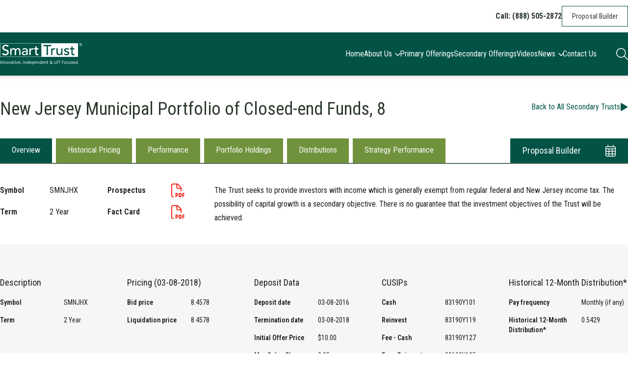

--- FILE ---
content_type: text/html; charset=UTF-8
request_url: https://www.smarttrustuit.com/trust/smnjhx/
body_size: 14458
content:
<!doctype html>
<html lang="en-US">
    <head>
        <meta charset="utf-8">
        <meta name="viewport" content="width=device-width, initial-scale=1">
        <meta name='robots' content='index, follow, max-image-preview:large, max-snippet:-1, max-video-preview:-1' />
	<style>img:is([sizes="auto" i], [sizes^="auto," i]) { contain-intrinsic-size: 3000px 1500px }</style>
	
	<!-- This site is optimized with the Yoast SEO plugin v25.7 - https://yoast.com/wordpress/plugins/seo/ -->
	<title>New Jersey Municipal Portfolio of Closed-end Funds, 8 - SmartTrust</title>
	<link rel="canonical" href="https://www.smarttrustuit.com/trust/smnjhx/" />
	<meta property="og:locale" content="en_US" />
	<meta property="og:type" content="article" />
	<meta property="og:title" content="New Jersey Municipal Portfolio of Closed-end Funds, 8 - SmartTrust" />
	<meta property="og:url" content="https://www.smarttrustuit.com/trust/smnjhx/" />
	<meta property="og:site_name" content="SmartTrust" />
	<meta property="article:modified_time" content="2018-03-08T13:42:22+00:00" />
	<script type="application/ld+json" class="yoast-schema-graph">{"@context":"https://schema.org","@graph":[{"@type":"WebPage","@id":"https://www.smarttrustuit.com/trust/smnjhx/","url":"https://www.smarttrustuit.com/trust/smnjhx/","name":"New Jersey Municipal Portfolio of Closed-end Funds, 8 - SmartTrust","isPartOf":{"@id":"https://www.smarttrustuit.com/#website"},"datePublished":"2015-11-04T14:09:32+00:00","dateModified":"2018-03-08T13:42:22+00:00","breadcrumb":{"@id":"https://www.smarttrustuit.com/trust/smnjhx/#breadcrumb"},"inLanguage":"en-US","potentialAction":[{"@type":"ReadAction","target":["https://www.smarttrustuit.com/trust/smnjhx/"]}]},{"@type":"BreadcrumbList","@id":"https://www.smarttrustuit.com/trust/smnjhx/#breadcrumb","itemListElement":[{"@type":"ListItem","position":1,"name":"Home","item":"https://www.smarttrustuit.com/"},{"@type":"ListItem","position":2,"name":"New Jersey Municipal Portfolio of Closed-end Funds, 8"}]},{"@type":"WebSite","@id":"https://www.smarttrustuit.com/#website","url":"https://www.smarttrustuit.com/","name":"SmartTrust","description":"We Strive For Excellence","publisher":{"@id":"https://www.smarttrustuit.com/#organization"},"potentialAction":[{"@type":"SearchAction","target":{"@type":"EntryPoint","urlTemplate":"https://www.smarttrustuit.com/search/{search_term_string}"},"query-input":{"@type":"PropertyValueSpecification","valueRequired":true,"valueName":"search_term_string"}}],"inLanguage":"en-US"},{"@type":"Organization","@id":"https://www.smarttrustuit.com/#organization","name":"SmartTrust","url":"https://www.smarttrustuit.com/","logo":{"@type":"ImageObject","inLanguage":"en-US","@id":"https://www.smarttrustuit.com/#/schema/logo/image/","url":"https://www.smarttrustuit.com/content/uploads/2025/05/logo-smarttrust-r-white.svg","contentUrl":"https://www.smarttrustuit.com/content/uploads/2025/05/logo-smarttrust-r-white.svg","width":297,"height":77,"caption":"SmartTrust"},"image":{"@id":"https://www.smarttrustuit.com/#/schema/logo/image/"}}]}</script>
	<!-- / Yoast SEO plugin. -->


<link rel="stylesheet" href="https://www.smarttrustuit.com/wp/wp-includes/css/dist/block-library/style.min.css?ver=6.8.2"><style id='safe-svg-svg-icon-style-inline-css'>
.safe-svg-cover{text-align:center}.safe-svg-cover .safe-svg-inside{display:inline-block;max-width:100%}.safe-svg-cover svg{fill:currentColor;height:100%;max-height:100%;max-width:100%;width:100%}

</style>
<style id='filebird-block-filebird-gallery-style-inline-css'>
ul.filebird-block-filebird-gallery{margin:auto!important;padding:0!important;width:100%}ul.filebird-block-filebird-gallery.layout-grid{display:grid;grid-gap:20px;align-items:stretch;grid-template-columns:repeat(var(--columns),1fr);justify-items:stretch}ul.filebird-block-filebird-gallery.layout-grid li img{border:1px solid #ccc;box-shadow:2px 2px 6px 0 rgba(0,0,0,.3);height:100%;max-width:100%;-o-object-fit:cover;object-fit:cover;width:100%}ul.filebird-block-filebird-gallery.layout-masonry{-moz-column-count:var(--columns);-moz-column-gap:var(--space);column-gap:var(--space);-moz-column-width:var(--min-width);columns:var(--min-width) var(--columns);display:block;overflow:auto}ul.filebird-block-filebird-gallery.layout-masonry li{margin-bottom:var(--space)}ul.filebird-block-filebird-gallery li{list-style:none}ul.filebird-block-filebird-gallery li figure{height:100%;margin:0;padding:0;position:relative;width:100%}ul.filebird-block-filebird-gallery li figure figcaption{background:linear-gradient(0deg,rgba(0,0,0,.7),rgba(0,0,0,.3) 70%,transparent);bottom:0;box-sizing:border-box;color:#fff;font-size:.8em;margin:0;max-height:100%;overflow:auto;padding:3em .77em .7em;position:absolute;text-align:center;width:100%;z-index:2}ul.filebird-block-filebird-gallery li figure figcaption a{color:inherit}

</style>
<style id='global-styles-inline-css'>
:root{--wp--preset--aspect-ratio--square: 1;--wp--preset--aspect-ratio--4-3: 4/3;--wp--preset--aspect-ratio--3-4: 3/4;--wp--preset--aspect-ratio--3-2: 3/2;--wp--preset--aspect-ratio--2-3: 2/3;--wp--preset--aspect-ratio--16-9: 16/9;--wp--preset--aspect-ratio--9-16: 9/16;--wp--preset--color--black: #000;--wp--preset--color--cyan-bluish-gray: #abb8c3;--wp--preset--color--white: #fff;--wp--preset--color--pale-pink: #f78da7;--wp--preset--color--vivid-red: #cf2e2e;--wp--preset--color--luminous-vivid-orange: #ff6900;--wp--preset--color--luminous-vivid-amber: #fcb900;--wp--preset--color--light-green-cyan: #7bdcb5;--wp--preset--color--vivid-green-cyan: #00d084;--wp--preset--color--pale-cyan-blue: #8ed1fc;--wp--preset--color--vivid-cyan-blue: #0693e3;--wp--preset--color--vivid-purple: #9b51e0;--wp--preset--color--inherit: inherit;--wp--preset--color--current: currentcolor;--wp--preset--color--transparent: transparent;--wp--preset--color--error: #e71414;--wp--preset--color--darkgreen: #025346;--wp--preset--color--secondarygreen: #70923c;--wp--preset--color--tertiarygreen: #70923c;--wp--preset--color--maroon: #5f172d;--wp--preset--color--gold: #9e8d37;--wp--preset--color--navy: #001b36;--wp--preset--color--text: #191c1f;--wp--preset--color--pdfred: #f40f02;--wp--preset--color--blue: #51a5bf;--wp--preset--color--yellow: #d5ab1a;--wp--preset--color--gray-50: #f6f6f6;--wp--preset--color--gray-100: #e7e7e7;--wp--preset--color--gray-200: #d1d1d1;--wp--preset--color--gray-300: #b0b0b0;--wp--preset--color--gray-400: #888888;--wp--preset--color--gray-500: #6d6d6d;--wp--preset--color--gray-600: #5d5d5d;--wp--preset--color--gray-700: #4a4a4a;--wp--preset--color--gray-800: #454545;--wp--preset--color--gray-900: #3d3d3d;--wp--preset--color--gray-950: #262626;--wp--preset--color--primary-50: #f3f6f3;--wp--preset--color--primary-100: #e4e9e2;--wp--preset--color--primary-200: #c9d3c7;--wp--preset--color--primary-300: #a2b4a1;--wp--preset--color--primary-400: #788f78;--wp--preset--color--primary-500: #587159;--wp--preset--color--primary-600: #435844;--wp--preset--color--primary-700: #025346;--wp--preset--color--primary-800: #2c392d;--wp--preset--color--primary-900: #252f26;--wp--preset--color--primary-950: #141a15;--wp--preset--color--secondary-50: #f8f9ed;--wp--preset--color--secondary-100: #ecefd2;--wp--preset--color--secondary-200: #dfe1a7;--wp--preset--color--secondary-300: #d0d074;--wp--preset--color--secondary-400: #c1bc4e;--wp--preset--color--secondary-500: #b2a840;--wp--preset--color--secondary-600: #9e8d37;--wp--preset--color--secondary-700: #7b672d;--wp--preset--color--secondary-800: #67542c;--wp--preset--color--secondary-900: #59472a;--wp--preset--color--secondary-950: #332715;--wp--preset--gradient--vivid-cyan-blue-to-vivid-purple: linear-gradient(135deg,rgba(6,147,227,1) 0%,rgb(155,81,224) 100%);--wp--preset--gradient--light-green-cyan-to-vivid-green-cyan: linear-gradient(135deg,rgb(122,220,180) 0%,rgb(0,208,130) 100%);--wp--preset--gradient--luminous-vivid-amber-to-luminous-vivid-orange: linear-gradient(135deg,rgba(252,185,0,1) 0%,rgba(255,105,0,1) 100%);--wp--preset--gradient--luminous-vivid-orange-to-vivid-red: linear-gradient(135deg,rgba(255,105,0,1) 0%,rgb(207,46,46) 100%);--wp--preset--gradient--very-light-gray-to-cyan-bluish-gray: linear-gradient(135deg,rgb(238,238,238) 0%,rgb(169,184,195) 100%);--wp--preset--gradient--cool-to-warm-spectrum: linear-gradient(135deg,rgb(74,234,220) 0%,rgb(151,120,209) 20%,rgb(207,42,186) 40%,rgb(238,44,130) 60%,rgb(251,105,98) 80%,rgb(254,248,76) 100%);--wp--preset--gradient--blush-light-purple: linear-gradient(135deg,rgb(255,206,236) 0%,rgb(152,150,240) 100%);--wp--preset--gradient--blush-bordeaux: linear-gradient(135deg,rgb(254,205,165) 0%,rgb(254,45,45) 50%,rgb(107,0,62) 100%);--wp--preset--gradient--luminous-dusk: linear-gradient(135deg,rgb(255,203,112) 0%,rgb(199,81,192) 50%,rgb(65,88,208) 100%);--wp--preset--gradient--pale-ocean: linear-gradient(135deg,rgb(255,245,203) 0%,rgb(182,227,212) 50%,rgb(51,167,181) 100%);--wp--preset--gradient--electric-grass: linear-gradient(135deg,rgb(202,248,128) 0%,rgb(113,206,126) 100%);--wp--preset--gradient--midnight: linear-gradient(135deg,rgb(2,3,129) 0%,rgb(40,116,252) 100%);--wp--preset--font-size--small: 13px;--wp--preset--font-size--medium: 20px;--wp--preset--font-size--large: 36px;--wp--preset--font-size--x-large: 42px;--wp--preset--font-size--xs: 0.75rem;--wp--preset--font-size--sm: 0.875rem;--wp--preset--font-size--base: 1rem;--wp--preset--font-size--lg: 1.125rem;--wp--preset--font-size--xl: 1.25rem;--wp--preset--font-size--2-xl: 1.5rem;--wp--preset--font-size--3-xl: 1.875rem;--wp--preset--font-size--4-xl: 2.25rem;--wp--preset--font-size--5-xl: 3rem;--wp--preset--font-size--6-xl: 3.75rem;--wp--preset--font-size--7-xl: 4.5rem;--wp--preset--font-size--8-xl: 6rem;--wp--preset--font-size--9-xl: 8rem;--wp--preset--font-size--2-5-xl: 1.75rem;--wp--preset--font-size--3-5-xl: 2rem;--wp--preset--font-size--4-5-xl: 2.5rem;--wp--preset--font-family--primary: Roboto Condensed,sans-serif;--wp--preset--font-family--sans: Roboto Condensed,sans-serif;--wp--preset--spacing--20: 0.44rem;--wp--preset--spacing--30: 0.67rem;--wp--preset--spacing--40: 1rem;--wp--preset--spacing--50: 1.5rem;--wp--preset--spacing--60: 2.25rem;--wp--preset--spacing--70: 3.38rem;--wp--preset--spacing--80: 5.06rem;--wp--preset--shadow--natural: 6px 6px 9px rgba(0, 0, 0, 0.2);--wp--preset--shadow--deep: 12px 12px 50px rgba(0, 0, 0, 0.4);--wp--preset--shadow--sharp: 6px 6px 0px rgba(0, 0, 0, 0.2);--wp--preset--shadow--outlined: 6px 6px 0px -3px rgba(255, 255, 255, 1), 6px 6px rgba(0, 0, 0, 1);--wp--preset--shadow--crisp: 6px 6px 0px rgba(0, 0, 0, 1);}:root { --wp--style--global--content-size: 64rem;--wp--style--global--wide-size: 64rem; }:where(body) { margin: 0; }.wp-site-blocks > .alignleft { float: left; margin-right: 2em; }.wp-site-blocks > .alignright { float: right; margin-left: 2em; }.wp-site-blocks > .aligncenter { justify-content: center; margin-left: auto; margin-right: auto; }:where(.is-layout-flex){gap: 0.5em;}:where(.is-layout-grid){gap: 0.5em;}.is-layout-flow > .alignleft{float: left;margin-inline-start: 0;margin-inline-end: 2em;}.is-layout-flow > .alignright{float: right;margin-inline-start: 2em;margin-inline-end: 0;}.is-layout-flow > .aligncenter{margin-left: auto !important;margin-right: auto !important;}.is-layout-constrained > .alignleft{float: left;margin-inline-start: 0;margin-inline-end: 2em;}.is-layout-constrained > .alignright{float: right;margin-inline-start: 2em;margin-inline-end: 0;}.is-layout-constrained > .aligncenter{margin-left: auto !important;margin-right: auto !important;}.is-layout-constrained > :where(:not(.alignleft):not(.alignright):not(.alignfull)){max-width: var(--wp--style--global--content-size);margin-left: auto !important;margin-right: auto !important;}.is-layout-constrained > .alignwide{max-width: var(--wp--style--global--wide-size);}body .is-layout-flex{display: flex;}.is-layout-flex{flex-wrap: wrap;align-items: center;}.is-layout-flex > :is(*, div){margin: 0;}body .is-layout-grid{display: grid;}.is-layout-grid > :is(*, div){margin: 0;}body{font-family: var(--wp--preset--font-family--sans);font-size: var(--wp--preset--font-size--normal);padding-top: 0px;padding-right: 1.5rem;padding-bottom: 0px;padding-left: 1.5rem;}a:where(:not(.wp-element-button)){text-decoration: underline;}:root :where(.wp-element-button, .wp-block-button__link){background-color: #32373c;border-radius: 0;border-width: 0;color: #fff;font-family: inherit;font-size: inherit;line-height: inherit;padding: calc(0.667em + 2px) calc(1.333em + 2px);text-decoration: none;}.has-black-color{color: var(--wp--preset--color--black) !important;}.has-cyan-bluish-gray-color{color: var(--wp--preset--color--cyan-bluish-gray) !important;}.has-white-color{color: var(--wp--preset--color--white) !important;}.has-pale-pink-color{color: var(--wp--preset--color--pale-pink) !important;}.has-vivid-red-color{color: var(--wp--preset--color--vivid-red) !important;}.has-luminous-vivid-orange-color{color: var(--wp--preset--color--luminous-vivid-orange) !important;}.has-luminous-vivid-amber-color{color: var(--wp--preset--color--luminous-vivid-amber) !important;}.has-light-green-cyan-color{color: var(--wp--preset--color--light-green-cyan) !important;}.has-vivid-green-cyan-color{color: var(--wp--preset--color--vivid-green-cyan) !important;}.has-pale-cyan-blue-color{color: var(--wp--preset--color--pale-cyan-blue) !important;}.has-vivid-cyan-blue-color{color: var(--wp--preset--color--vivid-cyan-blue) !important;}.has-vivid-purple-color{color: var(--wp--preset--color--vivid-purple) !important;}.has-inherit-color{color: var(--wp--preset--color--inherit) !important;}.has-current-color{color: var(--wp--preset--color--current) !important;}.has-transparent-color{color: var(--wp--preset--color--transparent) !important;}.has-error-color{color: var(--wp--preset--color--error) !important;}.has-darkgreen-color{color: var(--wp--preset--color--darkgreen) !important;}.has-secondarygreen-color{color: var(--wp--preset--color--secondarygreen) !important;}.has-tertiarygreen-color{color: var(--wp--preset--color--tertiarygreen) !important;}.has-maroon-color{color: var(--wp--preset--color--maroon) !important;}.has-gold-color{color: var(--wp--preset--color--gold) !important;}.has-navy-color{color: var(--wp--preset--color--navy) !important;}.has-text-color{color: var(--wp--preset--color--text) !important;}.has-pdfred-color{color: var(--wp--preset--color--pdfred) !important;}.has-blue-color{color: var(--wp--preset--color--blue) !important;}.has-yellow-color{color: var(--wp--preset--color--yellow) !important;}.has-gray-50-color{color: var(--wp--preset--color--gray-50) !important;}.has-gray-100-color{color: var(--wp--preset--color--gray-100) !important;}.has-gray-200-color{color: var(--wp--preset--color--gray-200) !important;}.has-gray-300-color{color: var(--wp--preset--color--gray-300) !important;}.has-gray-400-color{color: var(--wp--preset--color--gray-400) !important;}.has-gray-500-color{color: var(--wp--preset--color--gray-500) !important;}.has-gray-600-color{color: var(--wp--preset--color--gray-600) !important;}.has-gray-700-color{color: var(--wp--preset--color--gray-700) !important;}.has-gray-800-color{color: var(--wp--preset--color--gray-800) !important;}.has-gray-900-color{color: var(--wp--preset--color--gray-900) !important;}.has-gray-950-color{color: var(--wp--preset--color--gray-950) !important;}.has-primary-50-color{color: var(--wp--preset--color--primary-50) !important;}.has-primary-100-color{color: var(--wp--preset--color--primary-100) !important;}.has-primary-200-color{color: var(--wp--preset--color--primary-200) !important;}.has-primary-300-color{color: var(--wp--preset--color--primary-300) !important;}.has-primary-400-color{color: var(--wp--preset--color--primary-400) !important;}.has-primary-500-color{color: var(--wp--preset--color--primary-500) !important;}.has-primary-600-color{color: var(--wp--preset--color--primary-600) !important;}.has-primary-700-color{color: var(--wp--preset--color--primary-700) !important;}.has-primary-800-color{color: var(--wp--preset--color--primary-800) !important;}.has-primary-900-color{color: var(--wp--preset--color--primary-900) !important;}.has-primary-950-color{color: var(--wp--preset--color--primary-950) !important;}.has-secondary-50-color{color: var(--wp--preset--color--secondary-50) !important;}.has-secondary-100-color{color: var(--wp--preset--color--secondary-100) !important;}.has-secondary-200-color{color: var(--wp--preset--color--secondary-200) !important;}.has-secondary-300-color{color: var(--wp--preset--color--secondary-300) !important;}.has-secondary-400-color{color: var(--wp--preset--color--secondary-400) !important;}.has-secondary-500-color{color: var(--wp--preset--color--secondary-500) !important;}.has-secondary-600-color{color: var(--wp--preset--color--secondary-600) !important;}.has-secondary-700-color{color: var(--wp--preset--color--secondary-700) !important;}.has-secondary-800-color{color: var(--wp--preset--color--secondary-800) !important;}.has-secondary-900-color{color: var(--wp--preset--color--secondary-900) !important;}.has-secondary-950-color{color: var(--wp--preset--color--secondary-950) !important;}.has-black-background-color{background-color: var(--wp--preset--color--black) !important;}.has-cyan-bluish-gray-background-color{background-color: var(--wp--preset--color--cyan-bluish-gray) !important;}.has-white-background-color{background-color: var(--wp--preset--color--white) !important;}.has-pale-pink-background-color{background-color: var(--wp--preset--color--pale-pink) !important;}.has-vivid-red-background-color{background-color: var(--wp--preset--color--vivid-red) !important;}.has-luminous-vivid-orange-background-color{background-color: var(--wp--preset--color--luminous-vivid-orange) !important;}.has-luminous-vivid-amber-background-color{background-color: var(--wp--preset--color--luminous-vivid-amber) !important;}.has-light-green-cyan-background-color{background-color: var(--wp--preset--color--light-green-cyan) !important;}.has-vivid-green-cyan-background-color{background-color: var(--wp--preset--color--vivid-green-cyan) !important;}.has-pale-cyan-blue-background-color{background-color: var(--wp--preset--color--pale-cyan-blue) !important;}.has-vivid-cyan-blue-background-color{background-color: var(--wp--preset--color--vivid-cyan-blue) !important;}.has-vivid-purple-background-color{background-color: var(--wp--preset--color--vivid-purple) !important;}.has-inherit-background-color{background-color: var(--wp--preset--color--inherit) !important;}.has-current-background-color{background-color: var(--wp--preset--color--current) !important;}.has-transparent-background-color{background-color: var(--wp--preset--color--transparent) !important;}.has-error-background-color{background-color: var(--wp--preset--color--error) !important;}.has-darkgreen-background-color{background-color: var(--wp--preset--color--darkgreen) !important;}.has-secondarygreen-background-color{background-color: var(--wp--preset--color--secondarygreen) !important;}.has-tertiarygreen-background-color{background-color: var(--wp--preset--color--tertiarygreen) !important;}.has-maroon-background-color{background-color: var(--wp--preset--color--maroon) !important;}.has-gold-background-color{background-color: var(--wp--preset--color--gold) !important;}.has-navy-background-color{background-color: var(--wp--preset--color--navy) !important;}.has-text-background-color{background-color: var(--wp--preset--color--text) !important;}.has-pdfred-background-color{background-color: var(--wp--preset--color--pdfred) !important;}.has-blue-background-color{background-color: var(--wp--preset--color--blue) !important;}.has-yellow-background-color{background-color: var(--wp--preset--color--yellow) !important;}.has-gray-50-background-color{background-color: var(--wp--preset--color--gray-50) !important;}.has-gray-100-background-color{background-color: var(--wp--preset--color--gray-100) !important;}.has-gray-200-background-color{background-color: var(--wp--preset--color--gray-200) !important;}.has-gray-300-background-color{background-color: var(--wp--preset--color--gray-300) !important;}.has-gray-400-background-color{background-color: var(--wp--preset--color--gray-400) !important;}.has-gray-500-background-color{background-color: var(--wp--preset--color--gray-500) !important;}.has-gray-600-background-color{background-color: var(--wp--preset--color--gray-600) !important;}.has-gray-700-background-color{background-color: var(--wp--preset--color--gray-700) !important;}.has-gray-800-background-color{background-color: var(--wp--preset--color--gray-800) !important;}.has-gray-900-background-color{background-color: var(--wp--preset--color--gray-900) !important;}.has-gray-950-background-color{background-color: var(--wp--preset--color--gray-950) !important;}.has-primary-50-background-color{background-color: var(--wp--preset--color--primary-50) !important;}.has-primary-100-background-color{background-color: var(--wp--preset--color--primary-100) !important;}.has-primary-200-background-color{background-color: var(--wp--preset--color--primary-200) !important;}.has-primary-300-background-color{background-color: var(--wp--preset--color--primary-300) !important;}.has-primary-400-background-color{background-color: var(--wp--preset--color--primary-400) !important;}.has-primary-500-background-color{background-color: var(--wp--preset--color--primary-500) !important;}.has-primary-600-background-color{background-color: var(--wp--preset--color--primary-600) !important;}.has-primary-700-background-color{background-color: var(--wp--preset--color--primary-700) !important;}.has-primary-800-background-color{background-color: var(--wp--preset--color--primary-800) !important;}.has-primary-900-background-color{background-color: var(--wp--preset--color--primary-900) !important;}.has-primary-950-background-color{background-color: var(--wp--preset--color--primary-950) !important;}.has-secondary-50-background-color{background-color: var(--wp--preset--color--secondary-50) !important;}.has-secondary-100-background-color{background-color: var(--wp--preset--color--secondary-100) !important;}.has-secondary-200-background-color{background-color: var(--wp--preset--color--secondary-200) !important;}.has-secondary-300-background-color{background-color: var(--wp--preset--color--secondary-300) !important;}.has-secondary-400-background-color{background-color: var(--wp--preset--color--secondary-400) !important;}.has-secondary-500-background-color{background-color: var(--wp--preset--color--secondary-500) !important;}.has-secondary-600-background-color{background-color: var(--wp--preset--color--secondary-600) !important;}.has-secondary-700-background-color{background-color: var(--wp--preset--color--secondary-700) !important;}.has-secondary-800-background-color{background-color: var(--wp--preset--color--secondary-800) !important;}.has-secondary-900-background-color{background-color: var(--wp--preset--color--secondary-900) !important;}.has-secondary-950-background-color{background-color: var(--wp--preset--color--secondary-950) !important;}.has-black-border-color{border-color: var(--wp--preset--color--black) !important;}.has-cyan-bluish-gray-border-color{border-color: var(--wp--preset--color--cyan-bluish-gray) !important;}.has-white-border-color{border-color: var(--wp--preset--color--white) !important;}.has-pale-pink-border-color{border-color: var(--wp--preset--color--pale-pink) !important;}.has-vivid-red-border-color{border-color: var(--wp--preset--color--vivid-red) !important;}.has-luminous-vivid-orange-border-color{border-color: var(--wp--preset--color--luminous-vivid-orange) !important;}.has-luminous-vivid-amber-border-color{border-color: var(--wp--preset--color--luminous-vivid-amber) !important;}.has-light-green-cyan-border-color{border-color: var(--wp--preset--color--light-green-cyan) !important;}.has-vivid-green-cyan-border-color{border-color: var(--wp--preset--color--vivid-green-cyan) !important;}.has-pale-cyan-blue-border-color{border-color: var(--wp--preset--color--pale-cyan-blue) !important;}.has-vivid-cyan-blue-border-color{border-color: var(--wp--preset--color--vivid-cyan-blue) !important;}.has-vivid-purple-border-color{border-color: var(--wp--preset--color--vivid-purple) !important;}.has-inherit-border-color{border-color: var(--wp--preset--color--inherit) !important;}.has-current-border-color{border-color: var(--wp--preset--color--current) !important;}.has-transparent-border-color{border-color: var(--wp--preset--color--transparent) !important;}.has-error-border-color{border-color: var(--wp--preset--color--error) !important;}.has-darkgreen-border-color{border-color: var(--wp--preset--color--darkgreen) !important;}.has-secondarygreen-border-color{border-color: var(--wp--preset--color--secondarygreen) !important;}.has-tertiarygreen-border-color{border-color: var(--wp--preset--color--tertiarygreen) !important;}.has-maroon-border-color{border-color: var(--wp--preset--color--maroon) !important;}.has-gold-border-color{border-color: var(--wp--preset--color--gold) !important;}.has-navy-border-color{border-color: var(--wp--preset--color--navy) !important;}.has-text-border-color{border-color: var(--wp--preset--color--text) !important;}.has-pdfred-border-color{border-color: var(--wp--preset--color--pdfred) !important;}.has-blue-border-color{border-color: var(--wp--preset--color--blue) !important;}.has-yellow-border-color{border-color: var(--wp--preset--color--yellow) !important;}.has-gray-50-border-color{border-color: var(--wp--preset--color--gray-50) !important;}.has-gray-100-border-color{border-color: var(--wp--preset--color--gray-100) !important;}.has-gray-200-border-color{border-color: var(--wp--preset--color--gray-200) !important;}.has-gray-300-border-color{border-color: var(--wp--preset--color--gray-300) !important;}.has-gray-400-border-color{border-color: var(--wp--preset--color--gray-400) !important;}.has-gray-500-border-color{border-color: var(--wp--preset--color--gray-500) !important;}.has-gray-600-border-color{border-color: var(--wp--preset--color--gray-600) !important;}.has-gray-700-border-color{border-color: var(--wp--preset--color--gray-700) !important;}.has-gray-800-border-color{border-color: var(--wp--preset--color--gray-800) !important;}.has-gray-900-border-color{border-color: var(--wp--preset--color--gray-900) !important;}.has-gray-950-border-color{border-color: var(--wp--preset--color--gray-950) !important;}.has-primary-50-border-color{border-color: var(--wp--preset--color--primary-50) !important;}.has-primary-100-border-color{border-color: var(--wp--preset--color--primary-100) !important;}.has-primary-200-border-color{border-color: var(--wp--preset--color--primary-200) !important;}.has-primary-300-border-color{border-color: var(--wp--preset--color--primary-300) !important;}.has-primary-400-border-color{border-color: var(--wp--preset--color--primary-400) !important;}.has-primary-500-border-color{border-color: var(--wp--preset--color--primary-500) !important;}.has-primary-600-border-color{border-color: var(--wp--preset--color--primary-600) !important;}.has-primary-700-border-color{border-color: var(--wp--preset--color--primary-700) !important;}.has-primary-800-border-color{border-color: var(--wp--preset--color--primary-800) !important;}.has-primary-900-border-color{border-color: var(--wp--preset--color--primary-900) !important;}.has-primary-950-border-color{border-color: var(--wp--preset--color--primary-950) !important;}.has-secondary-50-border-color{border-color: var(--wp--preset--color--secondary-50) !important;}.has-secondary-100-border-color{border-color: var(--wp--preset--color--secondary-100) !important;}.has-secondary-200-border-color{border-color: var(--wp--preset--color--secondary-200) !important;}.has-secondary-300-border-color{border-color: var(--wp--preset--color--secondary-300) !important;}.has-secondary-400-border-color{border-color: var(--wp--preset--color--secondary-400) !important;}.has-secondary-500-border-color{border-color: var(--wp--preset--color--secondary-500) !important;}.has-secondary-600-border-color{border-color: var(--wp--preset--color--secondary-600) !important;}.has-secondary-700-border-color{border-color: var(--wp--preset--color--secondary-700) !important;}.has-secondary-800-border-color{border-color: var(--wp--preset--color--secondary-800) !important;}.has-secondary-900-border-color{border-color: var(--wp--preset--color--secondary-900) !important;}.has-secondary-950-border-color{border-color: var(--wp--preset--color--secondary-950) !important;}.has-vivid-cyan-blue-to-vivid-purple-gradient-background{background: var(--wp--preset--gradient--vivid-cyan-blue-to-vivid-purple) !important;}.has-light-green-cyan-to-vivid-green-cyan-gradient-background{background: var(--wp--preset--gradient--light-green-cyan-to-vivid-green-cyan) !important;}.has-luminous-vivid-amber-to-luminous-vivid-orange-gradient-background{background: var(--wp--preset--gradient--luminous-vivid-amber-to-luminous-vivid-orange) !important;}.has-luminous-vivid-orange-to-vivid-red-gradient-background{background: var(--wp--preset--gradient--luminous-vivid-orange-to-vivid-red) !important;}.has-very-light-gray-to-cyan-bluish-gray-gradient-background{background: var(--wp--preset--gradient--very-light-gray-to-cyan-bluish-gray) !important;}.has-cool-to-warm-spectrum-gradient-background{background: var(--wp--preset--gradient--cool-to-warm-spectrum) !important;}.has-blush-light-purple-gradient-background{background: var(--wp--preset--gradient--blush-light-purple) !important;}.has-blush-bordeaux-gradient-background{background: var(--wp--preset--gradient--blush-bordeaux) !important;}.has-luminous-dusk-gradient-background{background: var(--wp--preset--gradient--luminous-dusk) !important;}.has-pale-ocean-gradient-background{background: var(--wp--preset--gradient--pale-ocean) !important;}.has-electric-grass-gradient-background{background: var(--wp--preset--gradient--electric-grass) !important;}.has-midnight-gradient-background{background: var(--wp--preset--gradient--midnight) !important;}.has-small-font-size{font-size: var(--wp--preset--font-size--small) !important;}.has-medium-font-size{font-size: var(--wp--preset--font-size--medium) !important;}.has-large-font-size{font-size: var(--wp--preset--font-size--large) !important;}.has-x-large-font-size{font-size: var(--wp--preset--font-size--x-large) !important;}.has-xs-font-size{font-size: var(--wp--preset--font-size--xs) !important;}.has-sm-font-size{font-size: var(--wp--preset--font-size--sm) !important;}.has-base-font-size{font-size: var(--wp--preset--font-size--base) !important;}.has-lg-font-size{font-size: var(--wp--preset--font-size--lg) !important;}.has-xl-font-size{font-size: var(--wp--preset--font-size--xl) !important;}.has-2-xl-font-size{font-size: var(--wp--preset--font-size--2-xl) !important;}.has-3-xl-font-size{font-size: var(--wp--preset--font-size--3-xl) !important;}.has-4-xl-font-size{font-size: var(--wp--preset--font-size--4-xl) !important;}.has-5-xl-font-size{font-size: var(--wp--preset--font-size--5-xl) !important;}.has-6-xl-font-size{font-size: var(--wp--preset--font-size--6-xl) !important;}.has-7-xl-font-size{font-size: var(--wp--preset--font-size--7-xl) !important;}.has-8-xl-font-size{font-size: var(--wp--preset--font-size--8-xl) !important;}.has-9-xl-font-size{font-size: var(--wp--preset--font-size--9-xl) !important;}.has-2-5-xl-font-size{font-size: var(--wp--preset--font-size--2-5-xl) !important;}.has-3-5-xl-font-size{font-size: var(--wp--preset--font-size--3-5-xl) !important;}.has-4-5-xl-font-size{font-size: var(--wp--preset--font-size--4-5-xl) !important;}.has-primary-font-family{font-family: var(--wp--preset--font-family--primary) !important;}.has-sans-font-family{font-family: var(--wp--preset--font-family--sans) !important;}
:where(.wp-block-post-template.is-layout-flex){gap: 1.25em;}:where(.wp-block-post-template.is-layout-grid){gap: 1.25em;}
:where(.wp-block-columns.is-layout-flex){gap: 2em;}:where(.wp-block-columns.is-layout-grid){gap: 2em;}
:root :where(.wp-block-pullquote){font-size: 1.5em;line-height: 1.6;}
</style>
<link rel="stylesheet" href="https://www.smarttrustuit.com/content/mu-plugins/smarttrust-utility/public/css/smarttrust-utility-public.css?ver=1.0.0"><link rel="stylesheet" href="https://www.smarttrustuit.com/dist/css/app.d9c0a5.css"><script src="https://www.smarttrustuit.com/wp/wp-includes/js/jquery/jquery.min.js?ver=3.7.1"></script><script src="https://www.smarttrustuit.com/wp/wp-includes/js/jquery/jquery-migrate.min.js?ver=3.4.1"></script><script src="https://www.smarttrustuit.com/content/mu-plugins/smarttrust-utility/public/js/smarttrust-utility-public.js?ver=1.0.0"></script><link rel="icon" href="https://www.smarttrustuit.com/content/uploads/2024/11/ST_Favicon-512x512px-150x150.jpg" sizes="32x32">
<link rel="icon" href="https://www.smarttrustuit.com/content/uploads/2024/11/ST_Favicon-512x512px-300x300.jpg" sizes="192x192">
<link rel="apple-touch-icon" href="https://www.smarttrustuit.com/content/uploads/2024/11/ST_Favicon-512x512px-300x300.jpg">
<meta name="msapplication-TileImage" content="https://www.smarttrustuit.com/content/uploads/2024/11/ST_Favicon-512x512px-300x300.jpg">
        <link rel='stylesheet' id='jquery-ui-css' href='https://code.jquery.com/ui/1.14.1/themes/base/jquery-ui.css' type='text/css' media='all' />        <!-- Start of HubSpot Embed Code -->
<script type="text/javascript" id="hs-script-loader" async defer src="//js-eu1.hs-scripts.com/142233553.js"></script>
<!-- End of HubSpot Embed Code -->

<script>
(function(w,d,s,l,i){w[l]=w[l]||[];w[l].push({'gtm.start':
new Date().getTime(),event:'gtm.js'});var f=d.getElementsByTagName(s)[0],
j=d.createElement(s),dl=l!='dataLayer'?'&l='+l:'';j.async=true;j.src=
'https://www.googletagmanager.com/gtm.js?id='+i+dl;f.parentNode.insertBefore(j,f);
})(window,document,'script','dataLayer','GTM-MSSZHHT');
</script>
    </head>

    <body class="wp-singular trust-template-default single single-trust postid-2838 wp-custom-logo wp-embed-responsive wp-theme-radicle smnjhx">
                
        <div id="app" class="relative">
            <a class="sr-only focus:not-sr-only" href="#main">
                Skip to content
            </a>

            <div class="bg-white py-3 max-w-7xl mx-auto xl:px-0 px-4">
    <div class=" trans-style flex relative justify-end max-md:justify-between items-center gap-x-16">
        <a href="tel:(888) 505-2872" class="font-bold phone-no">Call: (888) 505-2872</a>
                <a
    class="inline-flex border text-lg transition-colors duration-300 leading-6 justify-center no-underline text-center text-primary bg-white hover:bg-primary-700 hover:text-white border-primary-700 px-5 py-2 text-sm hidden xss:inline-block"

            href="/proposal-builder/"
            target=""
    >
    Proposal Builder
</a>
            </div>
</div>
<div class="alignfull bg-primary-700 drop-shadow-md sticky z-30 top-0">
    <header class="max-w-7xl mx-auto xl:px-0 px-4 trans-style">
        <div class="bg-primary-700 py-5 lg:py-0">
            <div class=" trans-style flex relative">
                                <a href="https://www.smarttrustuit.com/" class="lg:flex lg:items-center">
                <img class="h-11" src="https://www.smarttrustuit.com/content/uploads/2025/05/logo-smarttrust-r-white.svg" alt="SmartTrust" >
                </a>
                                <div class="transZ hidden lg:flex flex-grow items-center justify-end max-lg:absolute max-lg:-top-6 max-lg:w-full" id="nav-primary-container">
                                            <nav class="nav-primary z-[9] fixed lg:static top-[88px] h-[calc(100vh-88px)] -ml-4 -mr-4 lg:ml-0 lg:mr-0 lg:h-auto left-0 bottom-0 right-0 pt-6 lg:top-auto lg:pt-0 px-6 lg:px-0 bg-white lg:bg-transparent" aria-label="Menu 1">
                            <div class="lg:hidden mb-6"><form role="search" method="get" class="search-form" action="https://www.smarttrustuit.com/">
    <div class="border border-black px-2 pl-1 pr-3 rounded-full overflow-hidden w-full flex">
        <label class="flex-grow">
            <span class="sr-only">
                Search for:
            </span>

            <input
                type="search"
                placeholder="Search &hellip;"
                class="search-field"
                value=""
                name="s"
            >
        </label>

        <button>
            <svg class="text-black w-6" fill="currentColor" xmlns="http://www.w3.org/2000/svg" viewBox="0 0 512 512"><!--! Font Awesome Pro 6.4.2 by @fontawesome - https://fontawesome.com License - https://fontawesome.com/license (Commercial License) Copyright 2023 Fonticons, Inc. --><path d="M384 208A176 176 0 1 0 32 208a176 176 0 1 0 352 0zM343.3 366C307 397.2 259.7 416 208 416C93.1 416 0 322.9 0 208S93.1 0 208 0S416 93.1 416 208c0 51.7-18.8 99-50 135.3L507.3 484.7c6.2 6.2 6.2 16.4 0 22.6s-16.4 6.2-22.6 0L343.3 366z"/></svg>        </button>
    </div>
</form>
</div>
  <ul class="flex lg:gap-10 lg:flex-row flex-col">
          <li class=" menu-item-home   group">
        <a href="https://www.smarttrustuit.com/" class="lg:text-white lg:hover:text-secondary-100 max-lg:border-b max-lg:pb-3 max-lg:text-xl  flex max-lg:justify-between items-center  lg:py-8">
          Home
                  </a>

              </li>
          <li class="  sub-menu-parent group">
        <a href="https://www.smarttrustuit.com/about-us/" class="lg:text-white lg:hover:text-secondary-100 max-lg:border-b max-lg:pb-3 max-lg:text-xl max-lg:mt-3 flex max-lg:justify-between items-center sub-menu-parent-link lg:py-8">
          About Us
                    <svg class="h-5 lg:h-3 lg:rotate-90 lg:ml-2 text-secondary-700 lg:text-white lg:group-hover:lg:-scale-x-100 lg:transition" fill="currentColor" xmlns="http://www.w3.org/2000/svg" viewBox="0 0 320 512"><!--! Font Awesome Pro 6.4.2 by @fontawesome - https://fontawesome.com License - https://fontawesome.com/license (Commercial License) Copyright 2023 Fonticons, Inc. --><path d="M310.6 233.4c12.5 12.5 12.5 32.8 0 45.3l-192 192c-12.5 12.5-32.8 12.5-45.3 0s-12.5-32.8 0-45.3L242.7 256 73.4 86.6c-12.5-12.5-12.5-32.8 0-45.3s32.8-12.5 45.3 0l192 192z"/></svg>                  </a>

                <div class="lg:hidden lg:fixed lg:w-[100vw] left-0 sub-menu bg-white/95">
          <div class="max-w-7xl mx-auto xl:px-0 px-4">
            <ul class="px-6 lg:grid lg:grid-cols-5 lg:gap-6 p-6 max-lg:absolute max-lg:top-0 max-lg:left-0 max-lg:w-full lg:py-12 lg:px-0 max-lg:h-full pt-6 max-lg:translate-x-full max-lg:duration-300 max-lg:bg-white max-lg:overflow-auto">
              <li class="flex items-center lg:hidden">
                <button class="sub-menu-back text-lg font-semibold text-gray-800">
                  <svg class="h-4 inline-block mr-3" fill="currentColor" xmlns="http://www.w3.org/2000/svg" viewBox="0 0 320 512"><!--! Font Awesome Pro 6.4.2 by @fontawesome - https://fontawesome.com License - https://fontawesome.com/license (Commercial License) Copyright 2023 Fonticons, Inc. --><path d="M9.4 233.4c-12.5 12.5-12.5 32.8 0 45.3l192 192c12.5 12.5 32.8 12.5 45.3 0s12.5-32.8 0-45.3L77.3 256 246.6 86.6c12.5-12.5 12.5-32.8 0-45.3s-32.8-12.5-45.3 0l-192 192z"/></svg>                  Back
                </button>
              </li>
              <a href="https://www.smarttrustuit.com/about-us/" class="max-lg:text-xl max-lg:mt-6 flex max-lg:justify-between items-center bg-gray-50 px-3 py-4 -mx-3 lg:hidden sub-menu-parent-link">
                About Us
                <svg class="h-5 lg:h-3 lg:rotate-90 lg:ml-2 text-secondary-700" fill="currentColor" xmlns="http://www.w3.org/2000/svg" viewBox="0 0 320 512"><!--! Font Awesome Pro 6.4.2 by @fontawesome - https://fontawesome.com License - https://fontawesome.com/license (Commercial License) Copyright 2023 Fonticons, Inc. --><path d="M310.6 233.4c12.5 12.5 12.5 32.8 0 45.3l-192 192c-12.5 12.5-32.8 12.5-45.3 0s-12.5-32.8 0-45.3L242.7 256 73.4 86.6c-12.5-12.5-12.5-32.8 0-45.3s32.8-12.5 45.3 0l192 192z"/></svg>              </a>
                              <li class="my-child-item  ">
                  <a href="https://www.smarttrustuit.com/about-us/background/" class="max-lg:text-xl max-lg:text-gray-800 max-lg:border-b max-lg:pb-3 max-lg:mt-4 flex max-lg:justify-between items-center lg:mb-4 lg:pb-2 lg:text-xl lg:font-semibold lg:border-b lg:border-secondary-600 lg:text-darkGreen lg:hover:text-gold ">
                    Background
                                      </a>
                                  </li>
                              <li class="my-child-item  ">
                  <a href="https://www.smarttrustuit.com/about-us/strategic-partnerships/" class="max-lg:text-xl max-lg:text-gray-800 max-lg:border-b max-lg:pb-3 max-lg:mt-3 flex max-lg:justify-between items-center lg:mb-4 lg:pb-2 lg:text-xl lg:font-semibold lg:border-b lg:border-secondary-600 lg:text-darkGreen lg:hover:text-gold ">
                    Strategic Partnerships
                                      </a>
                                  </li>
                              <li class="my-child-item  ">
                  <a href="https://www.smarttrustuit.com/about-us/chief-investment-officer/" class="max-lg:text-xl max-lg:text-gray-800 max-lg:border-b max-lg:pb-3 max-lg:mt-3 flex max-lg:justify-between items-center lg:mb-4 lg:pb-2 lg:text-xl lg:font-semibold lg:border-b lg:border-secondary-600 lg:text-darkGreen lg:hover:text-gold ">
                    Chief Investment Officer
                                      </a>
                                  </li>
                              <li class="my-child-item  ">
                  <a href="https://www.smarttrustuit.com/about-us/faq/" class="max-lg:text-xl max-lg:text-gray-800 max-lg:border-b max-lg:pb-3 max-lg:mt-3 flex max-lg:justify-between items-center lg:mb-4 lg:pb-2 lg:text-xl lg:font-semibold lg:border-b lg:border-secondary-600 lg:text-darkGreen lg:hover:text-gold ">
                    FAQ
                                      </a>
                                  </li>
                              <li class="my-child-item  ">
                  <a href="https://www.smarttrustuit.com/about-us/events/" class="max-lg:text-xl max-lg:text-gray-800 max-lg:border-b max-lg:pb-3 max-lg:mt-3 flex max-lg:justify-between items-center lg:mb-4 lg:pb-2 lg:text-xl lg:font-semibold lg:border-b lg:border-secondary-600 lg:text-darkGreen lg:hover:text-gold ">
                    Events
                                      </a>
                                  </li>
                          </ul>
          </div>
        </div>
              </li>
          <li class="   group">
        <a href="https://www.smarttrustuit.com/primary-offerings/" class="lg:text-white lg:hover:text-secondary-100 max-lg:border-b max-lg:pb-3 max-lg:text-xl max-lg:mt-3 flex max-lg:justify-between items-center  lg:py-8">
          Primary Offerings
                  </a>

              </li>
          <li class="   group">
        <a href="https://www.smarttrustuit.com/secondary-offerings/" class="lg:text-white lg:hover:text-secondary-100 max-lg:border-b max-lg:pb-3 max-lg:text-xl max-lg:mt-3 flex max-lg:justify-between items-center  lg:py-8">
          Secondary Offerings
                  </a>

              </li>
          <li class="   group">
        <a href="https://www.smarttrustuit.com/videos/" class="lg:text-white lg:hover:text-secondary-100 max-lg:border-b max-lg:pb-3 max-lg:text-xl max-lg:mt-3 flex max-lg:justify-between items-center  lg:py-8">
          Videos
                  </a>

              </li>
          <li class="  sub-menu-parent group">
        <a href="#" class="lg:text-white lg:hover:text-secondary-100 max-lg:border-b max-lg:pb-3 max-lg:text-xl max-lg:mt-3 flex max-lg:justify-between items-center sub-menu-parent-link lg:py-8">
          News
                    <svg class="h-5 lg:h-3 lg:rotate-90 lg:ml-2 text-secondary-700 lg:text-white lg:group-hover:lg:-scale-x-100 lg:transition" fill="currentColor" xmlns="http://www.w3.org/2000/svg" viewBox="0 0 320 512"><!--! Font Awesome Pro 6.4.2 by @fontawesome - https://fontawesome.com License - https://fontawesome.com/license (Commercial License) Copyright 2023 Fonticons, Inc. --><path d="M310.6 233.4c12.5 12.5 12.5 32.8 0 45.3l-192 192c-12.5 12.5-32.8 12.5-45.3 0s-12.5-32.8 0-45.3L242.7 256 73.4 86.6c-12.5-12.5-12.5-32.8 0-45.3s32.8-12.5 45.3 0l192 192z"/></svg>                  </a>

                <div class="lg:hidden lg:fixed lg:w-[100vw] left-0 sub-menu bg-white/95">
          <div class="max-w-7xl mx-auto xl:px-0 px-4">
            <ul class="px-6 lg:grid lg:grid-cols-5 lg:gap-6 p-6 max-lg:absolute max-lg:top-0 max-lg:left-0 max-lg:w-full lg:py-12 lg:px-0 max-lg:h-full pt-6 max-lg:translate-x-full max-lg:duration-300 max-lg:bg-white max-lg:overflow-auto">
              <li class="flex items-center lg:hidden">
                <button class="sub-menu-back text-lg font-semibold text-gray-800">
                  <svg class="h-4 inline-block mr-3" fill="currentColor" xmlns="http://www.w3.org/2000/svg" viewBox="0 0 320 512"><!--! Font Awesome Pro 6.4.2 by @fontawesome - https://fontawesome.com License - https://fontawesome.com/license (Commercial License) Copyright 2023 Fonticons, Inc. --><path d="M9.4 233.4c-12.5 12.5-12.5 32.8 0 45.3l192 192c12.5 12.5 32.8 12.5 45.3 0s12.5-32.8 0-45.3L77.3 256 246.6 86.6c12.5-12.5 12.5-32.8 0-45.3s-32.8-12.5-45.3 0l-192 192z"/></svg>                  Back
                </button>
              </li>
              <a href="#" class="max-lg:text-xl max-lg:mt-6 flex max-lg:justify-between items-center bg-gray-50 px-3 py-4 -mx-3 lg:hidden sub-menu-parent-link">
                News
                <svg class="h-5 lg:h-3 lg:rotate-90 lg:ml-2 text-secondary-700" fill="currentColor" xmlns="http://www.w3.org/2000/svg" viewBox="0 0 320 512"><!--! Font Awesome Pro 6.4.2 by @fontawesome - https://fontawesome.com License - https://fontawesome.com/license (Commercial License) Copyright 2023 Fonticons, Inc. --><path d="M310.6 233.4c12.5 12.5 12.5 32.8 0 45.3l-192 192c-12.5 12.5-32.8 12.5-45.3 0s-12.5-32.8 0-45.3L242.7 256 73.4 86.6c-12.5-12.5-12.5-32.8 0-45.3s32.8-12.5 45.3 0l192 192z"/></svg>              </a>
                              <li class="my-child-item  ">
                  <a href="https://www.smarttrustuit.com/media/" class="max-lg:text-xl max-lg:text-gray-800 max-lg:border-b max-lg:pb-3 max-lg:mt-4 flex max-lg:justify-between items-center lg:mb-4 lg:pb-2 lg:text-xl lg:font-semibold lg:border-b lg:border-secondary-600 lg:text-darkGreen lg:hover:text-gold ">
                    In the Media
                                      </a>
                                  </li>
                              <li class="my-child-item  ">
                  <a href="https://www.smarttrustuit.com/news/" class="max-lg:text-xl max-lg:text-gray-800 max-lg:border-b max-lg:pb-3 max-lg:mt-3 flex max-lg:justify-between items-center lg:mb-4 lg:pb-2 lg:text-xl lg:font-semibold lg:border-b lg:border-secondary-600 lg:text-darkGreen lg:hover:text-gold ">
                    Blog
                                      </a>
                                  </li>
                              <li class="my-child-item  ">
                  <a href="https://www.smarttrustuit.com/weekly-capital-market-updates/" class="max-lg:text-xl max-lg:text-gray-800 max-lg:border-b max-lg:pb-3 max-lg:mt-3 flex max-lg:justify-between items-center lg:mb-4 lg:pb-2 lg:text-xl lg:font-semibold lg:border-b lg:border-secondary-600 lg:text-darkGreen lg:hover:text-gold ">
                    Capital Market Updates
                                      </a>
                                  </li>
                              <li class="my-child-item  ">
                  <a href="https://www.smarttrustuit.com/whitepapers/" class="max-lg:text-xl max-lg:text-gray-800 max-lg:border-b max-lg:pb-3 max-lg:mt-3 flex max-lg:justify-between items-center lg:mb-4 lg:pb-2 lg:text-xl lg:font-semibold lg:border-b lg:border-secondary-600 lg:text-darkGreen lg:hover:text-gold ">
                    Whitepapers
                                      </a>
                                  </li>
                          </ul>
          </div>
        </div>
              </li>
          <li class="contact-us   group">
        <a href="https://www.smarttrustuit.com/contact-us/" class="lg:text-white lg:hover:text-secondary-100 max-lg:border-b max-lg:pb-3 max-lg:text-xl max-lg:mt-3 flex max-lg:justify-between items-center  lg:py-8">
          Contact Us
                  </a>

              </li>
      </ul>
                        </nav>
                                        <a href="#" class="search  max-lg:hidden ml-10">
                    <svg class="text-white hover:text-secondary-100 w-6" fill="currentColor" xmlns="http://www.w3.org/2000/svg" viewBox="0 0 512 512"><!--! Font Awesome Pro 6.4.2 by @fontawesome - https://fontawesome.com License - https://fontawesome.com/license (Commercial License) Copyright 2023 Fonticons, Inc. --><path d="M384 208A176 176 0 1 0 32 208a176 176 0 1 0 352 0zM343.3 366C307 397.2 259.7 416 208 416C93.1 416 0 322.9 0 208S93.1 0 208 0S416 93.1 416 208c0 51.7-18.8 99-50 135.3L507.3 484.7c6.2 6.2 6.2 16.4 0 22.6s-16.4 6.2-22.6 0L343.3 366z"/></svg>                    </a>
                </div>
                                <div class="absolute top-full bg-white p-12 pb-9 w-3/4 mx-[12.5%] hidden" id="searchUI">
  <div class="searchform-wrapper border-b-secondary-700 border-b pb-6">
    <div class="flex justify-end mb-6">
      <a class="searchform-close" data-module="search" data-detail="close" data-text="search-close" data-comp-title="search" href="#">
        <svg class="n-close w-6" fill="currentColor" xmlns="http://www.w3.org/2000/svg" viewBox="0 0 384 512"><!--! Font Awesome Pro 6.4.2 by @fontawesome - https://fontawesome.com License - https://fontawesome.com/license (Commercial License) Copyright 2023 Fonticons, Inc. --><path d="M324.5 411.1c6.2 6.2 16.4 6.2 22.6 0s6.2-16.4 0-22.6L214.6 256 347.1 123.5c6.2-6.2 6.2-16.4 0-22.6s-16.4-6.2-22.6 0L192 233.4 59.5 100.9c-6.2-6.2-16.4-6.2-22.6 0s-6.2 16.4 0 22.6L169.4 256 36.9 388.5c-6.2 6.2-6.2 16.4 0 22.6s16.4 6.2 22.6 0L192 278.6 324.5 411.1z"/></svg>      </a>
    </div>
    <div class="searchform-inner flex items-center justify-between w-full gap-6">
      <svg class="w-8 text-secondary-700" fill="currentColor" xmlns="http://www.w3.org/2000/svg" viewBox="0 0 512 512"><!--! Font Awesome Pro 6.4.2 by @fontawesome - https://fontawesome.com License - https://fontawesome.com/license (Commercial License) Copyright 2023 Fonticons, Inc. --><path d="M384 208A176 176 0 1 0 32 208a176 176 0 1 0 352 0zM343.3 366C307 397.2 259.7 416 208 416C93.1 416 0 322.9 0 208S93.1 0 208 0S416 93.1 416 208c0 51.7-18.8 99-50 135.3L507.3 484.7c6.2 6.2 6.2 16.4 0 22.6s-16.4 6.2-22.6 0L343.3 366z"/></svg>      <form role="search" method="get" class="search-form" action="https://www.smarttrustuit.com/">
    <label>
        <span class="sr-only">
            Search for:
        </span>

        <input
            type="search"
            placeholder="Search &hellip;"
            class="search-field"
            value=""
            name="s"
        >
    </label>

    <button
    class="inline-flex border text-lg transition-colors duration-300 leading-6 justify-center no-underline text-center text-white hover:bg-white bg-primary-700 hover:text-primary-700 border-primary-700 px-6 py-3 text-base "

    >
    Search
</button>
</form>

    </div>
  </div>
  <div class="site-search-results pt-3">
    <div class="site-search-results-inner" id='site-search-results-display'></div>
  </div>
</div>
                                
                <div class="lg:hidden flex flex-grow items-center md:items-end justify-end">
                    <button class="hamburger hamburger--squeeze !p-0" type="button" id="hamburger">
                    <span class="hamburger-box">
                        <span class="hamburger-inner"></span>
                    </span>
                    </button>
                </div>
            </div>
        </div>
    </header>
</div>

            <main id="main" class="max-w-7xl mx-auto xl:px-0 px-4 prose">
                <div class="">
                                 <div class="flex flex-col-reverse md:flex-row justify-between md:items-center">
    <h1 class="text-3xl lg:text-4xl mb-6 font-light lg:font-normal leading-snug !mb-10 mt-6 md:mt-12 text-primary-800">
        New Jersey Municipal Portfolio of Closed-end Funds, 8
    </h1>
    <a href="/secondary-offerings/" class="text-darkGreen no-underline flex gap-2 items-center text-base mt-4 md:mt-0">
        Back to All Secondary Trusts 
        <svg class="h-4 text-darkGreen rotate-90" fill="currentColor" xmlns="http://www.w3.org/2000/svg" viewBox="0 0 512 512"><!--! Font Awesome Pro 6.4.2 by @fontawesome - https://fontawesome.com License - https://fontawesome.com/license (Commercial License) Copyright 2023 Fonticons, Inc. --><path d="M290.5 51.8C283.3 39.5 270.2 32 256 32s-27.3 7.5-34.5 19.8l-216 368c-7.3 12.4-7.3 27.7-.2 40.1S25.7 480 40 480H472c14.3 0 27.6-7.7 34.7-20.1s7-27.8-.2-40.1l-216-368z"/></svg>    </a>
</div>


<div class="overflow-x-auto xl:overflow-unset">
    <div class="flex justify-between border-b-2 border-b-primary-500">
        <ul class="flex m-0 p-0">
                    <li class="list-none p-0 mr-2 my-0 flex h-auto whitespace-nowrap">
                <a href="https://www.smarttrustuit.com/trust/smnjhx/" class="px-6 py-3 text-white no-underline text-base font-normal hover:text-white bg-darkGreen hover:bg-darkGreen">Overview</a>
            </li>
                    <li class="list-none p-0 mr-2 my-0 flex h-auto whitespace-nowrap">
                <a href="https://www.smarttrustuit.com/trust/smnjhx/historical-pricing" class="px-6 py-3 text-white no-underline text-base font-normal hover:text-white bg-tertiaryGreen hover:bg-darkGreen">Historical Pricing</a>
            </li>
                    <li class="list-none p-0 mr-2 my-0 flex h-auto whitespace-nowrap">
                <a href="https://www.smarttrustuit.com/trust/smnjhx/performance" class="px-6 py-3 text-white no-underline text-base font-normal hover:text-white bg-tertiaryGreen hover:bg-darkGreen">Performance</a>
            </li>
                    <li class="list-none p-0 mr-2 my-0 flex h-auto whitespace-nowrap">
                <a href="https://www.smarttrustuit.com/trust/smnjhx/portfolio-holdings" class="px-6 py-3 text-white no-underline text-base font-normal hover:text-white bg-tertiaryGreen hover:bg-darkGreen">Portfolio Holdings</a>
            </li>
                    <li class="list-none p-0 mr-2 my-0 flex h-auto whitespace-nowrap">
                <a href="https://www.smarttrustuit.com/trust/smnjhx/distributions" class="px-6 py-3 text-white no-underline text-base font-normal hover:text-white bg-tertiaryGreen hover:bg-darkGreen">Distributions</a>
            </li>
                    <li class="list-none p-0 mr-2 my-0 flex h-auto whitespace-nowrap">
                <a href="https://www.smarttrustuit.com/trust/smnjhx/strategy-performance" class="px-6 py-3 text-white no-underline text-base font-normal hover:text-white bg-tertiaryGreen hover:bg-darkGreen">Strategy Performance</a>
            </li>
                </ul>
        <div class="flex gap-2">
            <div class="hidden md:block">
                <a
    class="inline-flex border text-lg transition-colors duration-300 leading-6 justify-center no-underline text-center text-white hover:bg-white bg-primary-700 hover:text-primary-700 border-primary-700 px-6 py-3 text-base whitespace-nowrap"

            title="Proposal Builder"
            href="/proposal-builder/"
    >
    Proposal Builder
</a>
            </div>
            <a
    class="inline-flex border text-lg transition-colors duration-300 leading-6 justify-center no-underline text-center text-white hover:bg-white bg-primary-700 hover:text-primary-700 border-primary-700 px-6 py-3 text-base group"

            title="Calendar"
            href="/calendar/"
    >
    <svg class="h-6 text-white group-hover:text-darkGreen" fill="currentColor" xmlns="http://www.w3.org/2000/svg" viewBox="0 0 448 512"><!--! Font Awesome Pro 6.4.2 by @fontawesome - https://fontawesome.com License - https://fontawesome.com/license (Commercial License) Copyright 2023 Fonticons, Inc. --><path d="M112 0c8.8 0 16 7.2 16 16V64H320V16c0-8.8 7.2-16 16-16s16 7.2 16 16V64h32c35.3 0 64 28.7 64 64v32 32V448c0 35.3-28.7 64-64 64H64c-35.3 0-64-28.7-64-64V192 160 128C0 92.7 28.7 64 64 64H96V16c0-8.8 7.2-16 16-16zM416 192H312v72H416V192zm0 104H312v80H416V296zm0 112H312v72h72c17.7 0 32-14.3 32-32V408zM280 376V296H168v80H280zM168 408v72H280V408H168zm-32-32V296H32v80H136zM32 408v40c0 17.7 14.3 32 32 32h72V408H32zm0-144H136V192H32v72zm136 0H280V192H168v72zM384 96H64c-17.7 0-32 14.3-32 32v32H416V128c0-17.7-14.3-32-32-32z"/></svg>
</a>
        </div>
    </div>
</div>
        <div class="max-w-full">
    <div class="grid grid-cols-12 gap-8 my-10">
        <div class="col-span-12 md:col-span-2">
            <div class="grid grid-cols-2 gap-x-4 gap-y-3">
                <div class="h-8 font-semibold">Symbol</div>
                <div class="h-8">SMNJHX</div>
                                                <div class="h-8 font-semibold">Term</div>
                <div class="h-8">2 Year</div>
            </div>
        </div>
        <div class="col-span-12 md:col-span-2">
            <div class="grid grid-cols-2 gap-x-4 gap-y-3">
                                <div class="h-8 font-semibold">Prospectus</div>
                <div class="h-8 flex justify-center">
                    <a href="https://www.smarttrustuit.com/content/uploads/2015/11/HW_1_SMNJHX_Prospectus.pdf">
                        <svg class="h-7 text-pdfRed" fill="currentColor" xmlns="http://www.w3.org/2000/svg" viewBox="0 0 512 512"><!--! Font Awesome Pro 6.4.2 by @fontawesome - https://fontawesome.com License - https://fontawesome.com/license (Commercial License) Copyright 2023 Fonticons, Inc. --><path d="M64 480H96v32H64c-35.3 0-64-28.7-64-64V64C0 28.7 28.7 0 64 0H220.1c12.7 0 24.9 5.1 33.9 14.1L369.9 129.9c9 9 14.1 21.2 14.1 33.9V288H352V192H240c-26.5 0-48-21.5-48-48V32H64C46.3 32 32 46.3 32 64V448c0 17.7 14.3 32 32 32zM351.5 160c-.7-2.8-2.1-5.4-4.2-7.4L231.4 36.7c-2.1-2.1-4.6-3.5-7.4-4.2V144c0 8.8 7.2 16 16 16H351.5zM176 352h32c30.9 0 56 25.1 56 56s-25.1 56-56 56H192v32c0 8.8-7.2 16-16 16s-16-7.2-16-16V448 368c0-8.8 7.2-16 16-16zm32 80c13.3 0 24-10.7 24-24s-10.7-24-24-24H192v48h16zm96-80h32c26.5 0 48 21.5 48 48v64c0 26.5-21.5 48-48 48H304c-8.8 0-16-7.2-16-16V368c0-8.8 7.2-16 16-16zm32 128c8.8 0 16-7.2 16-16V400c0-8.8-7.2-16-16-16H320v96h16zm80-112c0-8.8 7.2-16 16-16h48c8.8 0 16 7.2 16 16s-7.2 16-16 16H448v32h32c8.8 0 16 7.2 16 16s-7.2 16-16 16H448v48c0 8.8-7.2 16-16 16s-16-7.2-16-16V432 368z"/></svg>                    </a>
                </div>
                                                <div class="h-8 font-semibold">Fact Card</div>
                <div class="h-8 flex justify-center">
                    <a href="https://www.smarttrustuit.com/content/uploads/2015/11/HW_1_SMNJHX_FactCard.pdf">
                        <svg class="h-7 text-pdfRed" fill="currentColor" xmlns="http://www.w3.org/2000/svg" viewBox="0 0 512 512"><!--! Font Awesome Pro 6.4.2 by @fontawesome - https://fontawesome.com License - https://fontawesome.com/license (Commercial License) Copyright 2023 Fonticons, Inc. --><path d="M64 480H96v32H64c-35.3 0-64-28.7-64-64V64C0 28.7 28.7 0 64 0H220.1c12.7 0 24.9 5.1 33.9 14.1L369.9 129.9c9 9 14.1 21.2 14.1 33.9V288H352V192H240c-26.5 0-48-21.5-48-48V32H64C46.3 32 32 46.3 32 64V448c0 17.7 14.3 32 32 32zM351.5 160c-.7-2.8-2.1-5.4-4.2-7.4L231.4 36.7c-2.1-2.1-4.6-3.5-7.4-4.2V144c0 8.8 7.2 16 16 16H351.5zM176 352h32c30.9 0 56 25.1 56 56s-25.1 56-56 56H192v32c0 8.8-7.2 16-16 16s-16-7.2-16-16V448 368c0-8.8 7.2-16 16-16zm32 80c13.3 0 24-10.7 24-24s-10.7-24-24-24H192v48h16zm96-80h32c26.5 0 48 21.5 48 48v64c0 26.5-21.5 48-48 48H304c-8.8 0-16-7.2-16-16V368c0-8.8 7.2-16 16-16zm32 128c8.8 0 16-7.2 16-16V400c0-8.8-7.2-16-16-16H320v96h16zm80-112c0-8.8 7.2-16 16-16h48c8.8 0 16 7.2 16 16s-7.2 16-16 16H448v32h32c8.8 0 16 7.2 16 16s-7.2 16-16 16H448v48c0 8.8-7.2 16-16 16s-16-7.2-16-16V432 368z"/></svg>                    </a>
                </div>
                                            </div>
        </div>
        <div class="col-span-12 md:col-span-8">
            The Trust seeks to provide investors with income which is generally exempt from regular federal and New Jersey income tax. The possibility of capital growth is a secondary objective. There is no guarantee that the investment objectives of the Trust will be achieved.
        </div>
    </div>
    <div class="alignfull bg-gray-50 py-8">
        <div  class="max-w-7xl mx-auto xl:px-0 px-4">
            <div class="grid grid-cols-10 gap-4 my-8 text-sm">
                <div class="col-span-10 md:col-span-2">
                    <h3 class="text-lg mb-4 font-normal m-0">Description</h3>
                    <div class="grid grid-cols-2 gap-x-4 gap-y-3">
                        <div class="h-6 font-semibold">Symbol</div>
                        <div class="h-6">SMNJHX</div>
                                                                        <div class="h-6 font-semibold">Term</div>
                        <div class="h-6">2 Year</div>
                    </div>
                </div>
                <div class="col-span-10 md:col-span-2">
                    <h3 class="text-lg mb-4 font-normal m-0">Pricing (03-08-2018)</h3>
                    <div class="grid grid-cols-2 gap-x-4 gap-y-3">
                                                <div class="h-6 font-semibold">Bid price</div>
                        <div class="h-6">8.4578</div>
                        <div class="h-6 font-semibold">Liquidation price</div>
                        <div class="h-6">8.4578</div>
                    </div>
                </div>
                <div class="col-span-10 md:col-span-2">
                    <h3 class="text-lg mb-4 font-normal m-0">Deposit Data</h3>
                    <div class="grid grid-cols-2 gap-x-4 gap-y-3">
                        <div class="h-6 font-semibold whitespace-nowrap">Deposit date</div>
                        <div class="h-6">03-08-2016</div>
                        <div class="h-6 font-semibold whitespace-nowrap">Termination date</div>
                        <div class="h-6">03-08-2018</div>
                        <div class="h-6 font-semibold whitespace-nowrap">Initial Offer Price</div>
                        <div class="h-6">$10.00</div>
                        <div class="h-6 font-semibold whitespace-nowrap">Max Sales Charge</div>
                        <div class="h-6">3.95</div>
                    </div>
                </div>
                <div class="col-span-10 md:col-span-2">
                    <h3 class="text-lg mb-4 font-normal m-0">CUSIPs</h3>
                    <div class="grid grid-cols-2 gap-x-4 gap-y-3">
                        <div class="h-6 font-semibold">Cash</div>
                        <div class="h-6">83190Y101</div>
                        <div class="h-6 font-semibold">Reinvest</div>
                        <div class="h-6">83190Y119</div>
                        <div class="h-6 font-semibold">Fee - Cash</div>
                        <div class="h-6">83190Y127</div>
                        <div class="h-6 font-semibold">Fee - Reinvest</div>
                        <div class="h-6">83190Y135</div>
                    </div>
                </div>
                <div class="col-span-10 md:col-span-2">
                    <h3 class="text-lg mb-4 font-normal m-0">Historical 12-Month Distribution*</h3>
                    <div class="grid grid-cols-7 gap-x-4 gap-y-3">
                        <div class="h-6 font-semibold col-span-4">Pay frequency</div>
                        <div class="h-6 col-span-3">Monthly (if any)</div>
                                                <div class="h-6 font-semibold col-span-4">Historical 12-Month Distribution*</div>
                        <div class="h-6 col-span-3">0.5429</div>
                                            </div>
                </div>
            </div>
        </div>
    </div>
    <div class="grid md:grid-cols-2 my-12 gap-24">
        <div>
            <h3 class="text-lg mb-4 font-normal m-0">Sector Breakdown (As of Deposit Date)</h3>
            <div class="pie-chart" data-names="[&quot;Closed-End Funds 100%&quot;]" data-percents="[100]" data-colours="[&quot;#38B3C3&quot;]"></div>
        </div>
        <div>
            <h3 class="text-lg mb-4 font-normal m-0">Pricing Summary (As of 03-08-2018)</h3>
            <div class="line-chart" data-series="[{&quot;name&quot;:&quot;Bid Values&quot;,&quot;data&quot;:[{&quot;x&quot;:&quot;02\/08\/2018&quot;,&quot;y&quot;:&quot;8.5803&quot;},{&quot;x&quot;:&quot;02\/09\/2018&quot;,&quot;y&quot;:&quot;8.5457&quot;},{&quot;x&quot;:&quot;02\/12\/2018&quot;,&quot;y&quot;:&quot;8.5466&quot;},{&quot;x&quot;:&quot;02\/13\/2018&quot;,&quot;y&quot;:&quot;8.5511&quot;},{&quot;x&quot;:&quot;02\/14\/2018&quot;,&quot;y&quot;:&quot;8.5409&quot;},{&quot;x&quot;:&quot;02\/15\/2018&quot;,&quot;y&quot;:&quot;8.5458&quot;},{&quot;x&quot;:&quot;02\/16\/2018&quot;,&quot;y&quot;:&quot;8.5406&quot;},{&quot;x&quot;:&quot;02\/20\/2018&quot;,&quot;y&quot;:&quot;8.5041&quot;},{&quot;x&quot;:&quot;02\/21\/2018&quot;,&quot;y&quot;:&quot;8.4812&quot;},{&quot;x&quot;:&quot;02\/22\/2018&quot;,&quot;y&quot;:&quot;8.4756&quot;},{&quot;x&quot;:&quot;02\/23\/2018&quot;,&quot;y&quot;:&quot;8.5204&quot;},{&quot;x&quot;:&quot;02\/26\/2018&quot;,&quot;y&quot;:&quot;8.5202&quot;},{&quot;x&quot;:&quot;02\/27\/2018&quot;,&quot;y&quot;:&quot;8.5151&quot;},{&quot;x&quot;:&quot;02\/28\/2018&quot;,&quot;y&quot;:&quot;8.5282&quot;},{&quot;x&quot;:&quot;03\/01\/2018&quot;,&quot;y&quot;:&quot;8.5248&quot;},{&quot;x&quot;:&quot;03\/02\/2018&quot;,&quot;y&quot;:&quot;8.478&quot;},{&quot;x&quot;:&quot;03\/05\/2018&quot;,&quot;y&quot;:&quot;8.4732&quot;},{&quot;x&quot;:&quot;03\/06\/2018&quot;,&quot;y&quot;:&quot;8.4723&quot;},{&quot;x&quot;:&quot;03\/07\/2018&quot;,&quot;y&quot;:&quot;8.4682&quot;},{&quot;x&quot;:&quot;03\/08\/2018&quot;,&quot;y&quot;:&quot;8.4578&quot;}]},{&quot;name&quot;:&quot;Offer Price&quot;,&quot;data&quot;:[{&quot;x&quot;:&quot;02\/08\/2018&quot;,&quot;y&quot;:&quot;8.9331&quot;},{&quot;x&quot;:&quot;02\/09\/2018&quot;,&quot;y&quot;:&quot;8.8972&quot;},{&quot;x&quot;:&quot;02\/12\/2018&quot;,&quot;y&quot;:&quot;8.8981&quot;},{&quot;x&quot;:&quot;02\/13\/2018&quot;,&quot;y&quot;:&quot;8.9028&quot;},{&quot;x&quot;:&quot;02\/14\/2018&quot;,&quot;y&quot;:&quot;8.8922&quot;},{&quot;x&quot;:&quot;02\/15\/2018&quot;,&quot;y&quot;:&quot;8.8972&quot;},{&quot;x&quot;:&quot;02\/16\/2018&quot;,&quot;y&quot;:&quot;8.8919&quot;},{&quot;x&quot;:&quot;02\/20\/2018&quot;,&quot;y&quot;:&quot;8.8538&quot;},{&quot;x&quot;:&quot;02\/21\/2018&quot;,&quot;y&quot;:&quot;8.8300&quot;},{&quot;x&quot;:&quot;02\/22\/2018&quot;,&quot;y&quot;:&quot;8.8241&quot;},{&quot;x&quot;:&quot;02\/23\/2018&quot;,&quot;y&quot;:&quot;8.8708&quot;},{&quot;x&quot;:&quot;02\/26\/2018&quot;,&quot;y&quot;:&quot;8.8706&quot;},{&quot;x&quot;:&quot;02\/27\/2018&quot;,&quot;y&quot;:&quot;8.8653&quot;},{&quot;x&quot;:&quot;02\/28\/2018&quot;,&quot;y&quot;:&quot;8.8789&quot;},{&quot;x&quot;:&quot;03\/01\/2018&quot;,&quot;y&quot;:&quot;8.8754&quot;},{&quot;x&quot;:&quot;03\/02\/2018&quot;,&quot;y&quot;:&quot;8.8267&quot;},{&quot;x&quot;:&quot;03\/05\/2018&quot;,&quot;y&quot;:&quot;8.8216&quot;},{&quot;x&quot;:&quot;03\/06\/2018&quot;,&quot;y&quot;:&quot;8.8207&quot;},{&quot;x&quot;:&quot;03\/07\/2018&quot;,&quot;y&quot;:&quot;8.8165&quot;},{&quot;x&quot;:&quot;03\/08\/2018&quot;,&quot;y&quot;:&quot;8.4578&quot;}]},{&quot;name&quot;:&quot;LIQ. Price&quot;,&quot;data&quot;:[{&quot;x&quot;:&quot;02\/08\/2018&quot;,&quot;y&quot;:&quot;8.5803&quot;},{&quot;x&quot;:&quot;02\/09\/2018&quot;,&quot;y&quot;:&quot;8.5457&quot;},{&quot;x&quot;:&quot;02\/12\/2018&quot;,&quot;y&quot;:&quot;8.5466&quot;},{&quot;x&quot;:&quot;02\/13\/2018&quot;,&quot;y&quot;:&quot;8.5511&quot;},{&quot;x&quot;:&quot;02\/14\/2018&quot;,&quot;y&quot;:&quot;8.5409&quot;},{&quot;x&quot;:&quot;02\/15\/2018&quot;,&quot;y&quot;:&quot;8.5458&quot;},{&quot;x&quot;:&quot;02\/16\/2018&quot;,&quot;y&quot;:&quot;8.5406&quot;},{&quot;x&quot;:&quot;02\/20\/2018&quot;,&quot;y&quot;:&quot;8.5041&quot;},{&quot;x&quot;:&quot;02\/21\/2018&quot;,&quot;y&quot;:&quot;8.4812&quot;},{&quot;x&quot;:&quot;02\/22\/2018&quot;,&quot;y&quot;:&quot;8.4756&quot;},{&quot;x&quot;:&quot;02\/23\/2018&quot;,&quot;y&quot;:&quot;8.5204&quot;},{&quot;x&quot;:&quot;02\/26\/2018&quot;,&quot;y&quot;:&quot;8.5202&quot;},{&quot;x&quot;:&quot;02\/27\/2018&quot;,&quot;y&quot;:&quot;8.5151&quot;},{&quot;x&quot;:&quot;02\/28\/2018&quot;,&quot;y&quot;:&quot;8.5282&quot;},{&quot;x&quot;:&quot;03\/01\/2018&quot;,&quot;y&quot;:&quot;8.5248&quot;},{&quot;x&quot;:&quot;03\/02\/2018&quot;,&quot;y&quot;:&quot;8.4780&quot;},{&quot;x&quot;:&quot;03\/05\/2018&quot;,&quot;y&quot;:&quot;8.4732&quot;},{&quot;x&quot;:&quot;03\/06\/2018&quot;,&quot;y&quot;:&quot;8.4723&quot;},{&quot;x&quot;:&quot;03\/07\/2018&quot;,&quot;y&quot;:&quot;8.4682&quot;},{&quot;x&quot;:&quot;03\/08\/2018&quot;,&quot;y&quot;:&quot;8.4578&quot;}]}]"></div>
        </div>
    </div>
</div>
        <div class="mt-12">
            <p>*The Historical 12-Month Distribution of Trust Holdings is as of 07/01/2025. If the Trust deposited after, or 90 days prior to, 07/01/2025, the distribution is as of deposit date. The Historical 12-Month Distribution is calculated by taking the weighted average of the regular income distributions paid by the securities included in the trust&#8217;s portfolio over the 12 months preceding the trust&#8217;s date of deposit reduced to account for the effects of trust fees and expenses. This historical distribution is for illustrative purposes only and is not indicative of amounts that will actually be distributed by the trust. The distributions paid by the trust may be higher or lower than the amount shown above due to factors including, but not limited to, changes in the price of trust units, changes (including reductions) in distributions paid by issuers, changes in actual trust expenses and sales of securities in the portfolio. There is no guarantee that the issuers of the securities included in the trust will pay any distributions in the future.</p>

                    </div>
                    </div>
            </main>
            <div class="max-w-7xl mx-auto xl:px-0 px-4 flex flex-row-reverse back-to-top-container">
    <div class="back-to-top fixed bottom-[5%] z-30 hidden">
      <button class="rounded-full shadow-md bg-gold text-white w-12 h-12 flex items-center justify-center" title="Back to top">
        <svg class="w-5 h-5" fill="currentColor" xmlns="http://www.w3.org/2000/svg" viewBox="0 0 512 512"><!--! Font Awesome Pro 6.4.2 by @fontawesome - https://fontawesome.com License - https://fontawesome.com/license (Commercial License) Copyright 2023 Fonticons, Inc. --><path d="M244.7 116.7c6.2-6.2 16.4-6.2 22.6 0l192 192c6.2 6.2 6.2 16.4 0 22.6s-16.4 6.2-22.6 0L256 150.6 75.3 331.3c-6.2 6.2-16.4 6.2-22.6 0s-6.2-16.4 0-22.6l192-192z"/></svg>      </button>
    </div>
  </div>            <footer class="!mt-20">
  <div class="bg-primary-700 py-20 max-md:pb-3 max-lg:pb-6 alignfull">
    <div class="max-w-7xl mx-auto xl:px-0 px-4">
      <div class="">
        <div class="grid md:grid-cols-2 lg:grid-cols-4 max-md:justify-center max-md:text-center gap-y-4 gap-x-2">                    
          <ul class="lg:text-left lg:overflow-hidden">
          <li class="my-menu-item  ">
        <a href="https://www.smarttrustuit.com/about-us/" class="hover:text-primary-200 mb-2 inline-block">
          About Us
        </a>
              </li>
          <li class="my-menu-item  ">
        <a href="https://www.smarttrustuit.com/primary-offerings/" class="hover:text-primary-200 mb-2 inline-block">
          Primary Offerings
        </a>
              </li>
          <li class="my-menu-item  ">
        <a href="https://www.smarttrustuit.com/secondary-offerings/" class="hover:text-primary-200 mb-2 inline-block">
          Secondary Offerings
        </a>
              </li>
          <li class="my-menu-item  ">
        <a href="https://www.smarttrustuit.com/videos/" class="hover:text-primary-200 mb-2 inline-block">
          Videos
        </a>
              </li>
          <li class="my-menu-item  ">
        <a href="https://www.smarttrustuit.com/news/" class="hover:text-primary-200 mb-2 inline-block">
          News
        </a>
              </li>
      </ul>
          
          <ul class="lg:text-left lg:overflow-hidden">
          <li class="my-menu-item  ">
        <a href="https://www.smarttrustuit.com/business-continuity/" class="hover:text-primary-200 mb-2 inline-block">
          Business Continuity
        </a>
              </li>
          <li class="my-menu-item  ">
        <a href="https://www.smarttrustuit.com/privacy-statement/" class="hover:text-primary-200 mb-2 inline-block">
          Privacy Statement
        </a>
              </li>
      </ul>

          <div class="text-white">
            <h3 class="font-extrabold text-white mb-1 text-lg">Contact us</h3>
            <p class="leading-relaxed">SmartTrust® Unit Investment Trusts<br />
c/o Hennion & Walsh<br />
2001 Route 46, Waterview Plaza<br />
Parsippany, NJ 07054<br />
<br />
(888) 505–2872<br />
info@smarttrustuit.com</p>
          </div>
          <div>
                        <a
    class="inline-flex border text-lg transition-colors duration-300 leading-6 justify-center no-underline text-center bg-transparent border-white text-white hover:bg-primary-700 hover:bg-white $hoverTextPrimary border-primary-700 px-6 py-3 text-base inline-block mt-0 text-center !text-base"

            href="/proposal-builder/"
            target=""
    >
    Proposal Builder
</a>
                      </div>
        </div>
              </div>
    </div>
  </div>
  <div class="bg-primary-700 py-12 max-lg:pt-6 max-md:pt-3 alignfull text-sm">
    <div class="max-w-7xl mx-auto xl:px-0 px-4">
      <div class="">
        <div class="flex flex-col-reverse lg:grid lg:grid-cols-11 max-md:justify-center">
          <div class="lg:col-span-7 content-end">
            <div class="text-left text-white max-md:text-center">
              &copy; 2026 
              Securities offered through Hennion & Walsh Inc. Member of FINRA, SIPC. © 2025 SmartTrust® UIT 
            </div>
          </div>
          <div class="lg:col-span-4 max-lg:mb-6">
            <div class="max-md:text-left footer-bottom text-white">
              <h3 class="text-white font-extrabold mb-2 small-caps text-lg max-md:text-center">Get connected:</h3>
              <div class="flex gap-4 md:gap-7 items-center max-md:justify-center">
                <a href="https://www.linkedin.com/company/smarttrust-/" data-network="Facebook" class="mr-3 w-8" target="_blank">
    <svg class="text-white w-8" fill="currentColor" xmlns="http://www.w3.org/2000/svg" viewBox="0 0 448 512"><!--! Font Awesome Pro 6.4.2 by @fontawesome - https://fontawesome.com License - https://fontawesome.com/license (Commercial License) Copyright 2023 Fonticons, Inc. --><path d="M416 32H31.9C14.3 32 0 46.5 0 64.3v383.4C0 465.5 14.3 480 31.9 480H416c17.6 0 32-14.5 32-32.3V64.3c0-17.8-14.4-32.3-32-32.3zM135.4 416H69V202.2h66.5V416zm-33.2-243c-21.3 0-38.5-17.3-38.5-38.5S80.9 96 102.2 96c21.2 0 38.5 17.3 38.5 38.5 0 21.3-17.2 38.5-38.5 38.5zm282.1 243h-66.4V312c0-24.8-.5-56.7-34.5-56.7-34.6 0-39.9 27-39.9 54.9V416h-66.4V202.2h63.7v29.2h.9c8.9-16.8 30.6-34.5 62.9-34.5 67.2 0 79.7 44.3 79.7 101.9V416z"/></svg></a>
                <a href="https://www.facebook.com/smarttrustuit" data-network="Facebook" class="mr-3 w-8" target="_blank">
    <svg class="text-white w-8" fill="currentColor" xmlns="http://www.w3.org/2000/svg" viewBox="0 0 512 512"><!--! Font Awesome Pro 6.4.2 by @fontawesome - https://fontawesome.com License - https://fontawesome.com/license (Commercial License) Copyright 2023 Fonticons, Inc. --><path d="M504 256C504 119 393 8 256 8S8 119 8 256c0 123.78 90.69 226.38 209.25 245V327.69h-63V256h63v-54.64c0-62.15 37-96.48 93.67-96.48 27.14 0 55.52 4.84 55.52 4.84v61h-31.28c-30.8 0-40.41 19.12-40.41 38.73V256h68.78l-11 71.69h-57.78V501C413.31 482.38 504 379.78 504 256z"/></svg></a>
                <a href="https://x.com/SmartTrustUIT" data-network="Facebook" class="mr-3 w-8" target="_blank">
    <svg class="text-white w-8" fill="currentColor" xmlns="http://www.w3.org/2000/svg" viewBox="0 0 512 512"><!--! Font Awesome Pro 6.4.2 by @fontawesome - https://fontawesome.com License - https://fontawesome.com/license (Commercial License) Copyright 2023 Fonticons, Inc. --><path d="M459.37 151.716c.325 4.548.325 9.097.325 13.645 0 138.72-105.583 298.558-298.558 298.558-59.452 0-114.68-17.219-161.137-47.106 8.447.974 16.568 1.299 25.34 1.299 49.055 0 94.213-16.568 130.274-44.832-46.132-.975-84.792-31.188-98.112-72.772 6.498.974 12.995 1.624 19.818 1.624 9.421 0 18.843-1.3 27.614-3.573-48.081-9.747-84.143-51.98-84.143-102.985v-1.299c13.969 7.797 30.214 12.67 47.431 13.319-28.264-18.843-46.781-51.005-46.781-87.391 0-19.492 5.197-37.36 14.294-52.954 51.655 63.675 129.3 105.258 216.365 109.807-1.624-7.797-2.599-15.918-2.599-24.04 0-57.828 46.782-104.934 104.934-104.934 30.213 0 57.502 12.67 76.67 33.137 23.715-4.548 46.456-13.32 66.599-25.34-7.798 24.366-24.366 44.833-46.132 57.827 21.117-2.273 41.584-8.122 60.426-16.243-14.292 20.791-32.161 39.308-52.628 54.253z"/></svg></a>
                                                              </div>
            </div>
          </div>
        </div>
      </div>
    </div>
  </div>
</footer>


        </div>
                <script type="speculationrules">
{"prefetch":[{"source":"document","where":{"and":[{"href_matches":"\/*"},{"not":{"href_matches":["\/wp\/wp-*.php","\/wp\/wp-admin\/*","\/content\/uploads\/*","\/content\/*","\/content\/plugins\/*","\/content\/themes\/radicle\/*","\/*\\?(.+)"]}},{"not":{"selector_matches":"a[rel~=\"nofollow\"]"}},{"not":{"selector_matches":".no-prefetch, .no-prefetch a"}}]},"eagerness":"conservative"}]}
</script>
<script id="app/0-js-extra">
var wp = {"ajax_url":"https:\/\/www.smarttrustuit.com\/wp\/wp-admin\/admin-ajax.php"};
</script>
<script>
(()=>{"use strict";var e,r={},o={};function t(e){var a=o[e];if(void 0!==a)return a.exports;var n=o[e]={exports:{}};return r[e].call(n.exports,n,n.exports,t),n.exports}t.m=r,e=[],t.O=(r,o,a,n)=>{if(!o){var l=1/0;for(f=0;f<e.length;f++){o=e[f][0],a=e[f][1],n=e[f][2];for(var i=!0,u=0;u<o.length;u++)(!1&n||l>=n)&&Object.keys(t.O).every((e=>t.O[e](o[u])))?o.splice(u--,1):(i=!1,n<l&&(l=n));if(i){e.splice(f--,1);var s=a();void 0!==s&&(r=s)}}return r}n=n||0;for(var f=e.length;f>0&&e[f-1][2]>n;f--)e[f]=e[f-1];e[f]=[o,a,n]},t.n=e=>{var r=e&&e.__esModule?()=>e.default:()=>e;return t.d(r,{a:r}),r},t.d=(e,r)=>{for(var o in r)t.o(r,o)&&!t.o(e,o)&&Object.defineProperty(e,o,{enumerable:!0,get:r[o]})},t.o=(e,r)=>Object.prototype.hasOwnProperty.call(e,r),t.r=e=>{"undefined"!=typeof Symbol&&Symbol.toStringTag&&Object.defineProperty(e,Symbol.toStringTag,{value:"Module"}),Object.defineProperty(e,"__esModule",{value:!0})},(()=>{var e={666:0};t.O.j=r=>0===e[r];var r=(r,o)=>{var a,n,l=o[0],i=o[1],u=o[2],s=0;if(l.some((r=>0!==e[r]))){for(a in i)t.o(i,a)&&(t.m[a]=i[a]);if(u)var f=u(t)}for(r&&r(o);s<l.length;s++)n=l[s],t.o(e,n)&&e[n]&&e[n][0](),e[n]=0;return t.O(f)},o=self.webpackChunk_roots_bud_sage_radicle=self.webpackChunk_roots_bud_sage_radicle||[];o.forEach(r.bind(null,0)),o.push=r.bind(null,o.push.bind(o))})()})();
</script><script src="https://www.smarttrustuit.com/dist/js/407.f52621.js"></script><script src="https://www.smarttrustuit.com/dist/js/670.4c6e0a.js"></script><script src="https://www.smarttrustuit.com/dist/js/app.257968.js"></script>            </body>
</html>


--- FILE ---
content_type: text/javascript
request_url: https://www.smarttrustuit.com/dist/js/app.257968.js
body_size: 10176
content:
"use strict";(self.webpackChunk_roots_bud_sage_radicle=self.webpackChunk_roots_bud_sage_radicle||[]).push([[143],{"./styles/app.css":()=>{},"./scripts/app.ts":(t,e,a)=>{var s=a("../node_modules/alpinejs/dist/module.esm.js");function n(){return Math.max(document.documentElement.clientWidth||0,window.innerWidth||0)}var o=a("jquery"),i=a.n(o),l=document.querySelector(".nav-primary"),r=document.querySelector("#nav-primary-container"),c=document.getElementById("hamburger"),d=!1;const u={init:function(){var t=this;n()>1023&&i()(".sub-menu-parent").hover((function(){var t=i()(this).find(".sub-menu").first();i()(t).stop().fadeIn()}),(function(){var t=i()(this).find(".sub-menu").first();i()(t).stop().fadeOut()})),n()<1024&&(i()(".sub-menu-parent-link").on("click",(function(t){t.preventDefault();var e=i()(this).siblings(".sub-menu").find("ul").first();i()(e).removeClass("max-lg:translate-x-full").addClass("max-lg:translate-x-0")})),i()(".sub-menu-back").on("click",(function(t){t.preventDefault();var e=i()(this).parents("ul").first();i()(e).removeClass("max-lg:translate-x-0").addClass("max-lg:translate-x-full")}))),c.addEventListener("click",(function(e){if(e.stopPropagation(),!d){var a=e.currentTarget;d=!0,a.classList.contains("is-active")?(a.classList.remove("is-active"),t.hide_mobile_menu()):(a.classList.add("is-active"),t.show_mobile_menu())}}));var e=i()(window).width();i()(window).on("resize",function(){var t=i()(window).width();e!==t&&(this.hide_mobile_menu(),c.classList.remove("is-active"),e=i()(window).width())}.bind(this))},show_mobile_menu:function(){r.classList.remove("hidden"),l.classList.add("opacity-0"),l.classList.remove("animate__animated","animate__fadeOutUp","hidden"),l.classList.add("animate__animated","animate__fadeInDown","animate__faster"),i()("body, html").addClass("overflow-clip"),setTimeout((function(){d=!1}),500)},hide_mobile_menu:function(){l.classList.remove("animate__animated","animate__fadeInDown"),l.classList.add("animate__animated","animate__fadeOutUp","animate__faster"),i()(".nav-primary .translate-x-0").removeClass(".translate-x-0").addClass(".translate-x-100"),i()("body, html").removeClass("overflow-clip"),setTimeout((function(){r.classList.add("hidden"),l.classList.remove("animate__animated","animate__fadeOut","hidden","opacity-0"),d=!1}),500)}},p={init:function(){this.setVars()},setVars:function(){var t=document.documentElement.clientWidth/100;document.documentElement.style.setProperty("--vwmargin","".concat(100*t/2,"px")),document.documentElement.style.setProperty("--vw","".concat(t,"px"))},setResize:function(){var t=this;window.addEventListener("resize",(function(){t.setVars()}))}};var h=a("../node_modules/swiper/swiper.mjs"),m=a("../node_modules/swiper/modules/index.mjs");const v={init:function(){this.swipers();var t=this;i()(window).on("resize",(function(){i()(".grid-carousel, .logo-carousel").each((function(){void 0!==this.swiper&&this.swiper&&this.swiper.destroy(!0,!0)})),t.swipers()}))},swipers:function(){new h.Z(".carousel",{modules:[m.W_,m.tl,m.pt],loop:!0,autoplay:{delay:8e3},pagination:{el:".swiper-pagination",clickable:!0},navigation:{nextEl:".swiper-button-next",prevEl:".swiper-button-prev"}}),n()<768&&new h.Z(".grid-carousel",{modules:[m.LW],slidesPerView:1.1,spaceBetween:10}),n()<768&&new h.Z(".logo-carousel",{modules:[m.LW],slidesPerView:2,spaceBetween:42,scrollbar:{el:".swiper-scrollbar",hide:!1}})}},f={init:function(){this.set_countdown()},set_countdown:function(){var t=i()(".countdown");if(t)var e=i()(t).data("date"),a=new Date(e).getTime(),s=setInterval((function(){var e=(new Date).getTime(),n=a-e,o=Math.floor(n/864e5),l=Math.floor(n%864e5/36e5),r=Math.floor(n%36e5/6e4);i()(t).html('<span class="text-center"><span class="text-6xl">'+o+'</span><span class="block">Days</span></span><span class="text-5xl">:</span><span class="text-center"><span class="text-6xl">'+l+'</span><span class="block">Hours</span></span><span class="text-5xl">:</span><span class="text-center"><span class="text-6xl">'+r+'</span><span class="block">Minutes</span></span>'),n<0&&(clearInterval(s),i()(t).html("EXPIRED"))}),1e3)}},_=function(t,e,a,s,n,o){var i=window.dataLayer||(window.dataLayer=[]);window.gtag("consent","update",{ad_storage:"granted",analytics_storage:"granted"}),i.push({event:"ga4_event",event_name:t,title:e,type:s,action:a,target:n,page:o})},g={term:null,taxonomy:null,sort:null,search:null,page:1,sort_select:i()("#search_sort"),term_select:i()("#search_term"),term_search:null,init:function(){this.set_events()},set_events:function(){var t=this;i()("a.search, a.searchform-close").on("click",(function(t){t.preventDefault(),i()("#searchUI").slideToggle((function(){i()(this).is(":hidden")?i()("#searchUI input[type=search").trigger("blur"):i()("#searchUI input[type=search").trigger("focus")}))})),i()("a.search-inline-focus").on("click",(function(t){t.preventDefault(),i()("input.search-field").trigger("focus")})),i()(".search-field").on("keyup",(function(t){13==t.which&&(console.log(i()(".search-form")),i()(".search-form").submit())})),i()(this.sort_select).on("changed.bs.select",(function(){t.set_sort_value(),t.refresh_results()})),i()(this.term_select).on("changed.bs.select",(function(){t.set_taxonomy_value(),t.refresh_results()})),i()("#all-insights-button").on("click",(function(){i()("#nav-insights-tab").trigger("click")})),i()("#all-general-button").on("click",(function(){i()("#nav-general-tab").trigger("click")})),i()("body").on("click","a.clear",(function(e){e.preventDefault();var a=i()(this).data("target");"sort"==a&&(t.sort=null,i()(t.sort_select).selectpicker("val",""),i()(".load-more").attr("data-order",""),i()(".load-more").data("order","")),"category"==a&&(t.sort=null,i()(t.term_select).selectpicker("deselectAll"),i()(".load-more").attr("data-taxonomy",""),i()(".load-more").data("taxonomy",""))}))},set_sort_value:function(){var t=i()(this.sort_select).selectpicker("val");t&&(this.sort=t)},set_taxonomy_value:function(){var t=i()(this.term_select).selectpicker("val");t&&(this.taxonomy=t)},set_term_value:function(){var t=i()("#load-more-insights").data("term");t&&(this.term=t)},refresh_results:function(){var t=this;this.set_term_value(),i()("#insights_list_short, #general_list_short, #insights_list, #general_list").addClass("loading"),i().ajax({type:"post",dataType:"json",url:wp.ajax_url,data:{action:"get_search_results",term:this.term,taxonomy:this.taxonomy,order:this.sort,s:this.search},success:function(e){_("search_submit",this.search,"submit","results","",window.location.href),i()("#insights_list_short").removeClass("loading").html(e.html.insights_list_short),i()("#general_list_short").removeClass("loading").html(e.html.general_list_short),i()("#insights_list").removeClass("loading").html(e.html.insights_list),i()("#general_list").removeClass("loading").html(e.html.general_list),i()("#nav-all-tab span").html(e.no.total),i()("#nav-insights-tab span").html(e.no.insights),i()("#nav-general-tab span").html(e.no.general),i()("#search_insights_total, #insight_list_total").html(e.no.insights),i()("#search_general_total, #general_list_total").html(e.no.general),i()(".load-more").attr("data-taxonomy",t.taxonomy),i()(".load-more").data("taxonomy",t.taxonomy),i()(".load-more").attr("data-order",t.sort),i()(".load-more").data("order",t.sort),i()(".load-more").attr("data-page",1),i()(".load-more").data("page",1),i()("#insight_list_count, #general_list_count").html(6),e.show_insights_load_more?i()("#load-more-insights").show():i()("#load-more-insights").hide(),e.show_general_load_more?i()("#load-more-general").show():i()("#load-more-general").hide()}})}},y=function(){i()(".animate-card").each((function(){if(n()>768){var t=i()(this).data("type"),e=i()(this).find("img"),a=i()(e).height(),s=a/4*("default"==t?2:3);i()(this).on("mouseenter",(function(){i()(e).stop().animate({height:s}),i()(this).height(i()(this).height()),i()(this).find(".text-lg").stop().slideDown()})),i()(this).on("mouseleave",(function(){i()(e).stop().animate({height:a}),i()(this).find(".text-lg").stop().slideUp()}))}}))},b=function(){var t=!1;i()("body").on("click",".iip-list button",(function(){var e=function(){n()>1024?(i()(t).stop().fadeOut(),i()(t).find(".linear-gradient").stop().slideUp(),t=!1):(i()(t).stop().slideUp(),t=!1)},a=function(){i()(".iip-list button").removeClass("selected")},s=i()(this).data("target"),o=i()(this).parent("h3").siblings(".hidden").first();console.log(o),i()(this).hasClass("selected")?(a(),e()):(a(),i()(this).addClass("selected"),t&&e(),n()>1024?(i()(s).stop().fadeIn(),i()(s).find(".linear-gradient").stop().slideDown(),t=s):(i()(o).stop().slideDown(),t=o))}))},x=function(){var t=!1;i()("body").on("click",".accordion button",(function(){var e=function(){i()(t).slideUp(),t=!1},a=function(){i()(".accordion button").removeClass("selected")},s=i()(this).data("target");i()(this).hasClass("selected")?(a(),e()):(a(),i()(this).addClass("selected"),t&&e(),i()(s).stop().slideDown(),t=s)}))},w=function(){var t=i()("header").first().height(),e=i()(".content-index").outerHeight();n()<1024&&(i()(".content-index").removeClass("open"),i()(".content-index-items").hide()),i()(".content-index").css("top",t+"px"),i()(".content-index").on("click","button",(function(){var a=i()(this).data("target");if(a){var s=i()("#"+a);n()<1024&&(i()(".content-index-items").slideToggle(),i()(".content-index").toggleClass("open"),e=i()(".content-index").outerHeight()),s.length>0&&i()([document.documentElement,document.body]).animate({scrollTop:i()(s).offset().top-(t+e+30)},2e3)}})),i()(".content-index").on("click",".content-index-toggle",(function(){i()(".content-index").toggleClass("open"),i()(".content-index-items").slideToggle()}))},k={window_height:null,page_height:0,back_to_top_height:0,back_to_top_bottom:0,top:0,bottom:0,el_hidden:!0,footer_height:0,timeout:null,init:function(){var t=this;i()(document).ready((function(){t.init_routine()}))},init_routine:function(){this.set_vars(),this.set_bottom_vars(),this.set_events(),this.check_position()},set_vars:function(){this.window_height=i()(window).height(),this.top=i()(window).scrollTop(),this.page_height=i()(document).height(),this.footer_height=i()("footer").outerHeight(),this.back_to_top_height=i()(".back-to-top").height()},set_bottom_vars:function(){this.back_to_top_bottom=this.window_height-i()(".back-to-top")[0].getBoundingClientRect().bottom,this.bottom=this.page_height+this.back_to_top_bottom-(this.window_height+this.footer_height+30)},set_events:function(){var t=this;i()(window).scroll((function(){t.top=i()(window).scrollTop(),t.check_position()})),i()(window).on("resize",(function(){clearTimeout(t.timeout),t.timeout=setTimeout((function(){i()(".back-to-top-container").removeClass("bottom"),t.init_routine()}),100)})),i()(".back-to-top button").on("click",(function(t){return t.preventDefault(),window.scrollTo({top:0,behavior:"smooth"}),!1}))},reset:function(){i()(".back-to-top-container").removeClass("bottom"),this.window_height=null,this.top=0,this.page_height=0,this.footer_height=0,this.back_to_top_height=0,this.el_hidden=!0,this.back_to_top_bottom=0,this.bottom=0},check_position:function(){this.top>.5*this.window_height?this.el_hidden&&(this.el_hidden=!1,i()(".back-to-top").stop().fadeIn(),this.set_bottom_vars()):this.el_hidden||(this.el_hidden=!0,i()(".back-to-top").stop().fadeOut()),this.top>=this.bottom?i()(".back-to-top-container").addClass("bottom"):i()(".back-to-top-container").removeClass("bottom")}},A={environment:null,domain:null,buildversion:null,event:null,attributes:{},resource_regex:/app\/uploads\//gm,attributes_name:"attributes",init:function(){this.set_events()},run_download_layer:function(){this.set_download_vars(),this.execute_data_layer()},run_button_layer:function(){this.set_button_vars(),this.execute_data_layer()},run_form_layer:function(t){this.event="form_submission",this.attributes={formName:t.title,formEvent:t.event?t.event:"formSubmission"},this.execute_data_layer()},set_events:function(){var t=this;i()("body").on("click",".btn:not(.btn-no), .i-btn, .dl",(function(){var e=i()(this).attr("href"),a=null;t.el=this,"string"==typeof e&&(a=e.match(t.resource_regex)),a?t.run_download_layer():t.run_button_layer()})),i()("body").on("click","a.phone-no",(function(){t.event="phoneNumber",t.execute_data_layer()})),i()("body").on("click",".carousel-arrow",(function(){t.el=this,t.run_arrow_layer()})),i()("body").on("click",".helpful-button",(function(){t.el=this,t.run_helpful_layer()})),i()("body").on("click",".btn-accordion",(function(){t.el=this,t.run_accordion_layer()})),i()("body").on("click",".nav-primary a",(function(){t.el=this,t.run_menu_click_layer()})),i()("body").on("gtm_event",(function(e,a,s){t.el=this,t.run_custom_event(a,s)})),i()("#menu-primary-navigation > .menu-item-has-children").on("menu-open",(function(){t.el=this,t.run_menu_open()}))},run_custom_event:function(t,e){this.event=t,this.attributes=e,this.execute_data_layer()},set_button_vars:function(){this.event="buttonAction";var t=null,e=null,a=null,s=null,n=null,o=null;null!==this.el&&(i()(this.el).data("module")||i()(this.el).closest("section").data("module"),(e=i()(this.el).data("parent-name"))||(e=i()("h1").text()),(o=i()(this.el).data("link-type"))||(o="text"),(t=i()(this.el).data("name"))||(t=i()(this.el).closest("h1, h2, h3, h4").text()),t||(t=i()(this.el).closest("div").find("h1, h2, h3, h4").first().text()),t||(t=i()(this.el).closest("section").find("h1, h2, h3, h4").first().text()),(a=i()(this.el).data("detail"))||(a=i()(this.el).find("span").first().text()),a||(a=i()(this.el).text()),(n=i()(this.el).data("text"))||(n=i()(this.el).html().trim()),s=i()(this.el).attr("href")),"string"==typeof t&&(t=t.replace(/\n/g," ").trim()),"string"==typeof a&&(a=a.replace(/\n/g," ").trim()),this.attributes={event:"cta_click",linkText:n,linkUrl:s,linkType:o,pageUrl:window.location.href,compTitle:t,parentCompTitle:e}},execute_data_layer:function(){var t=window.dataLayer=window.dataLayer||[],e={event:this.event,environment:this.environment,platform:"web",domain:this.domain,buildVersion:this.buildversion};Object.assign(e,this.attributes),"production"!=this.environment&&console.log(e),t.push(e)}},C=function(){i()(document).on("gform_confirmation_loaded",(function(t,e){i().ajax({type:"post",dataType:"json",url:wp.ajax_url,data:{action:"get_form_title",id:e},success:function(t){A.run_form_layer(t)}})}))};var T=a("../node_modules/apexcharts/dist/apexcharts.esm.js");const q=function(){i()(".pie-chart").each((function(){var t={chart:{type:"pie"},series:i()(this).data("percents"),labels:i()(this).data("names"),colors:i()(this).data("colours"),responsive:[{breakpoint:480,options:{chart:{width:200},legend:{position:"bottom"}}}]};new T.Z(this,t).render()}))},j=function(){i()(".line-chart").each((function(){var t=i()(this).data("series"),e={chart:{type:"line",height:i()(this).data("height")},legend:{show:!0,showForSingleSeries:!0},series:t,yaxis:{labels:{formatter:function(t){return t.toFixed(2)}},title:{text:"Price"}},xaxis:{type:"datetime",labels:{format:"MM/dd/yy"}},colors:["#025346","#70923C","#D5AC29"],stroke:{width:2}};new T.Z(this,e).render()}))};var L=a("../node_modules/jquery-datepicker/jquery-datepicker.js");a.n(L)()(i());const E={init:function(){this.set_holdings_events(),this.set_datepickers(),this.set_historical_pricing_form(),this.set_price_history()},set_holdings_events:function(){i()("#security-button").on("click",(function(){i()(this).addClass("selected"),i()("#sector-button").removeClass("selected"),i()("#holdings-sectors").fadeOut("fast",(function(){i()("#holdings-securities").fadeIn("fast")}))})),i()("#sector-button").on("click",(function(){i()(this).addClass("selected"),i()("#security-button").removeClass("selected"),i()("#holdings-securities").fadeOut("fast",(function(){i()("#holdings-sectors").fadeIn("fast")}))}))},set_datepickers:function(){i()("#datepicker1").datepicker({dateFormat:"mm-dd-yy"}),i()("#datepicker2").datepicker({dateFormat:"mm-dd-yy"})},set_historical_pricing_form:function(){i()("#historical-pricing-form").on("submit",(function(t){t.preventDefault;var e=i()("#performance-calculator"),a=i()(this).find("input[name=from]").val(),s=i()(this).find("input[name=to]").val(),n=i()(this).find("input[name=id]").val(),o=i()(this).find("input[name=cusip]").val();return i()(e).addClass("loading"),jQuery.ajax({type:"post",dataType:"json",url:wp.ajax_url,data:{action:"get_historical_pricing_performance",begin:a,id:n,end:s,cusip:o},success:function(t){i()("#reinvest-taxes").html(t.reinvest_taxes),i()("#reinvest-with-sales-charge").html(t.reinvest_with_sales_charge),i()("#result-reinvest").html(t.result_reinvest),i()("#annual-reinvest").html(t.annual_reinvest),i()("#cash-inception").html(t.cash_inception),i()("#cash-taxes").html(t.annual_cash_taxes),i()("#wo-sales-inception").html(t.wo_sales_inception),i()("#annual-cash").html(t.annual_cash),i()(e).removeClass("loading")}}),!1}))},set_price_history:function(){var t=function(t){var s=i()(a).find("input[name=from]").val(),n=i()(a).find("input[name=to]").val(),o=i()(a).find("input[name=id]").val(),l=i()(a).find("input[name=cusip]").val();i()(e).addClass("loading"),i()("#price-history-pagination button").attr("disabled",!0),jQuery.ajax({type:"post",dataType:"json",url:wp.ajax_url,data:{action:"get_price_history",begin:s,id:o,end:n,cusip:l,page:t},success:function(t){i()(e).find("tbody").html(t.html),i()(e).removeClass("loading"),i()("#price-history-pagination button").removeAttr("disabled"),i()("#page-label").html("Page "+t.page+" of "+t.max_pages),1!=t.page?i()("#price-history-prev").show():i()("#price-history-prev").hide(),t.page!=t.max_pages?i()("#price-history-next").show():i()("#price-history-next").hide()}})},e=i()("#price-history"),a=i()("#price-history-form"),s=1;if(i()("#price-history-form").on("submit",(function(t){t.preventDefault;var a=i()(this).find("input[name=from]").val(),s=i()(this).find("input[name=to]").val(),n=i()(this).find("input[name=id]").val(),o=i()(this).find("input[name=cusip]").val();return i()(e).addClass("loading"),jQuery.ajax({type:"post",dataType:"json",url:wp.ajax_url,data:{action:"get_price_history",begin:a,id:n,end:s,cusip:o},success:function(t){i()(e).find("tbody").html(t.html),i()(e).removeClass("loading")}}),!1})),a.length>0){var n=i()(a).find("input[name=from]").val(),o=i()(a).find("input[name=to]").val(),l=i()(a).find("input[name=id]").val(),r=i()(a).find("input[name=cusip]").val();i()(e).addClass("loading"),jQuery.ajax({type:"post",dataType:"json",url:wp.ajax_url,data:{action:"get_price_history",begin:n,id:l,end:o,cusip:r},success:function(t){i()(e).find("tbody").html(t.html),i()(e).removeClass("loading"),i()("#page-label").html("Page "+t.page+" of "+t.max_pages),1!=t.page?i()("#price-history-prev").show():i()("#price-history-prev").hide(),t.page!=t.max_pages?i()("#price-history-next").show():i()("#price-history-next").hide()}})}i()("body").on("click","#price-history-next",(function(){t(s+=1)})),i()("body").on("click","#price-history-prev",(function(){t(s-=1)}))}};a("../node_modules/jquery-mask-plugin/dist/jquery.mask.js"),a("../node_modules/jquery-validation/dist/jquery.validate.js");const I=function(){var t=function(){var t=i()("#step2_investAmt").val();i()("#allocationBydollar").is(":checked")&&(0==t.length?(i()(".step2-setEqualbtn").show(),i()(".step2-setEqualbtn").addClass("error-count")):(i()(".step2-setEqualbtn").hide(),i()(".step2-setEqualbtn").removeClass("error-count"))),0==i()(".totalAmt").val()&&i()(".totalAmt").val(t)},e=function(){console.log("in investAmtValidationStep4");var t=i()("#step4_investAmt").val();if(0==(t=t.replace(/,/g,"")).length?i()(".step2-setEqualbtn").show():i()(".step2-setEqualbtn").hide(),c(),i()("#allocationBydollar").is(":checked")){var e=0;i()("#step-4 .equalAmt").each((function(){i()(this).val().length>0&&(eachInverstAmtVal=i()(this).val(),eachInverstAmtVal=eachInverstAmtVal.replace(/,/g,""),e+=parseFloat(eachInverstAmtVal))})),m(e)&&(e=e.toFixed(2)),i()(".totalAmt").removeClass("error-red"),e!=t?(i()(".totalAmt").addClass("error-red"),i()(".step2-totalAmterror").text("Total of Trust allocation must equal total Investment Amount"),i()(".step2-totalAmterror").show(),i()(".step2-totalAmterror").addClass("error-count")):(i()(".totalAmt").removeClass("error-red"),i()(".step2-totalAmterror").text("Total of Trust allocation must equal total Investment Amount"),i()(".step2-totalAmterror").hide(),i()(".step2-totalAmterror").removeClass("error-count")),i()("#step-4 .totalAmt").val(f(e))}else{t=100;var a=i()("#step-4 .parent-trust-div").length,s=0,n=t/a;n=h(n),i()("#step-4 .equalAmt").each((function(e,o){e==a-1?(restAmt=t-s,m(restAmt)?restAmt=restAmt.toFixed(2):restAmt=restAmt,i()(this).val(f(restAmt))):(i()(this).val(f(n)),s+=n)})),i()(".totalAmt").removeClass("error-red"),i()(".step2-totalAmterror").hide(),i()("#step-4 .totalAmt").val(f(t))}},a=function(t){var e=i()("#step2_investAmt").val();"dollar"==t?(i()(".equalType").text("$"),i()(".percentageLast").hide(),i()(".dollarLast").show(),i()(".equalType").val("$"),i()(".allocationMsg").text("Total of Trust allocation must equal total Investment Amount"),0==i()(".totalAmt").val()&&i()("#step2_total .totalAmt").val(e),s()):"percentage"==t&&(i()(".equalType").text("%"),i()(".equalType").val("%"),i()(".percentageLast").show(),i()(".dollarLast").hide(),i()(".allocationMsg").text("Total of Trust allocation must equal 100%"),0==i()(".totalAmt").val()&&i()("#step2_total .totalAmt").val(100),s())},s=function(){console.log("in totalAmtCount");var t,e=0,a=i()("#step2_investAmt").val();i()("#step-2 .equalAmt").each((function(){i()(this).val().length>0&&(t=i()(this).val(),console.log("Original Val: "+i()(this).val()),t=t.replace(/,/g,""),e+=parseFloat(t),console.log("Total :"+e))})),e=m(e)?e.toFixed(2):f(e),i()("#step-2 .totalAmt").val(e),i()("#allocationBydollar").is(":checked")?(i()(".totalAmt").removeClass("error-red"),e!=a?(i()(".totalAmt").addClass("error-red"),i()(".step2-totalAmterror").text("Total of Trust allocation must equal total Investment Amount"),i()(".step2-totalAmterror").addClass("error-count"),i()(".step2-totalAmterror").show()):(i()(".totalAmt").removeClass("error-red"),i()(".step2-totalAmterror").text("Total of Trust allocation must equal total Investment Amount"),i()(".step2-totalAmterror").removeClass("error-count"),i()(".step2-totalAmterror").hide())):(i()(".totalAmt").removeClass("error-red"),100!=e?(i()(".totalAmt").addClass("error-red"),i()(".step2-totalAmterror").text("Total of Trust allocation must equal 100%"),i()(".step2-totalAmterror").addClass("error-count"),i()(".step2-totalAmterror").show()):(i()(".totalAmt").removeClass("error-red"),i()(".step2-totalAmterror").text("Total of Trust allocation must equal 100%"),i()(".step2-totalAmterror").removeClass("error-count"),i()(".step2-totalAmterror").hide()))},n=function(){var t=0,e=i()("#step4_investAmt").val();i()("#step-4 .equalAmt").each((function(){i()(this).val().length>0&&(eachInverstAmtVal=i()(this).val(),eachInverstAmtVal=eachInverstAmtVal.replace(/,/g,""),t+=parseFloat(eachInverstAmtVal))})),t=m(t)?t.toFixed(2):f(t),i()("#step-4 .totalAmt").val(t),i()("#allocationBydollar").is(":checked")?(i()(".totalAmt").removeClass("error-red"),t!=e?(i()(".totalAmt").addClass("error-red"),i()(".step2-totalAmterror").text("Total of Trust allocation must equal total Investment Amount"),i()(".step2-totalAmterror").show(),i()(".step2-totalAmterror").addClass("error-count")):(i()(".totalAmt").removeClass("error-red"),i()(".step2-totalAmterror").text("Total of Trust allocation must equal total Investment Amount"),i()(".step2-totalAmterror").hide(),i()(".step2-totalAmterror").removeClass("error-count"))):(i()(".totalAmt").removeClass("error-red"),100!=t?(i()(".totalAmt").addClass("error-red"),i()(".step2-totalAmterror").text("Total of Trust allocation must equal 100%"),i()(".step2-totalAmterror").show(),i()(".step2-totalAmterror").addClass("error-count")):(i()(".totalAmt").removeClass("error-red"),i()(".step2-totalAmterror").text("Total of Trust allocation must equal 100%"),i()(".step2-totalAmterror").hide(),i()(".step2-totalAmterror").removeClass("error-count")))},o=function(){console.log("in step4_equally_second");var t=i()("#step-2 .parent-trust-div").length,e=0,a=0;if("$"==i()(".equalType").first().text()){var s=100/t;s=h(s),i()(".equalType-second").text("%"),i()(".percentageLast-second").hide(),i()(".dollarLast-second").show(),i()("#step-4 .equalAmt-second").each((function(n,o){n==t-1?(m(a=100-e)&&(a=a.toFixed(2)),i()(this).val(a),i()("."+i()(this).attr("id")).val(a)):(i()(this).val(s),i()("."+i()(this).attr("id")).val(s),e+=s)})),i()("#step-4 .totalAmt-second").val(100)}else{var n=i()("#step2_investAmt").val(),o=(n=n.replace(/,/g,""))/t;i()(".equalType-second").text("$"),i()(".percentageLast-second").show(),i()(".dollarLast-second").hide(),o=h(o),i()("#step-4 .equalAmt-second").each((function(s,l){s==t-1?(m(a=n-e)&&(a=a.toFixed(2)),i()(this).val(a),i()("."+i()(this).attr("id")).val(a)):(i()(this).val(o),i()("."+i()(this).attr("id")).val(o),e+=o)})),i()("#step-4 .totalAmt-second").val(n)}},l=function(){var t,e=i()("#step2_investAmt").val();e=e.replace(/,/g,"");var s=i()("#step-2 .parent-trust-div").length,n=0,o=0;i()("#allocationBydollar").is(":checked")?(t=h(t=e/s),a("dollar"),i()("#step-2 .equalAmt").each((function(a,l){a==s-1?(m(o=e-n)&&(o=o.toFixed(2)),i()(this).val(f(o))):(i()(this).val(f(t)),n+=t)}))):(t=h(t=(e=100)/s),a("percentage"),i()("#step-2 .equalAmt").each((function(a,l){a==s-1?(m(o=e-n)&&(o=o.toFixed(2)),i()(this).val(f(o))):(i()(this).val(f(t)),n+=t)})))},r=function(){var t=i()("#step4_investAmt").val();if(t=t.replace(/,/g,""),i()("#allocationBydollar").is(":checked")){console.log("in else");var e;a=[];i()("#step-4 .equalAmt").each((function(){e=(e=i()(this).val()).replace(/,/g,""),a.push(e)}));s=0;i()("#step-4 .equalAmt-second").each((function(){var e=a[s]/t*100;e,m(e)&&(e=e.toFixed(2)),i()(this).val(f(e)).attr("readonly",!0),s++})),i()("#step-4 .totalAmt-second").val(100)}else{console.log("in if");var a=[];i()("#step-4 .equalAmt").each((function(){a.push(i()(this).val())}));var s=0;i()("#step-4 .equalAmt-second").each((function(){var e=a[s]*t/100;console.log("Fetched "+e),e,m(e)&&(e=e.toFixed(2)),console.log(e),i()(this).val(f(e)).attr("readonly",!0),s++})),i()("#step-4 .totalAmt-second").val(f(t))}},c=function(){var t,e;console.log("in equallyDevidedStep4");var s=i()("#step4_investAmt").val();s=s.replace(/,/g,"");var n=i()("#step-4 .parent-trust-div").length,o=0;i()("#allocationBydollar").is(":checked")?(t=s/n,a("dollar"),t=h(t),i()("#step-4 .equalAmt").each((function(a,l){a==n-1?(m(e=s-o)&&(e=e.toFixed(2)),i()(this).val(f(e))):(i()(this).val(f(t)),o+=t)}))):(t=(s=100)/n,a("percentage"),t=h(t),i()("#step-4 .equalAmt").each((function(a,l){a==n-1?(m(e=s-o)&&(e=e.toFixed(2)),i()(this).val(e)):(i()(this).val(t),o+=t)})))},d=function(t){0==i()(t+" .parent-trust-div").length&&alert("Please select atleast one Trust")},u=function(t,e,a){var s=!0;if(i()(".selectedTrust").each((function(){e==i()(this).val()&&(s=!1)})),s){var n='<li class="flex gap-4 text-lg bg-gray-50 p-4 m-0 justify-between parent-trust-div  trust-'+e+'">';n+='<div class="trustNameList">'+t+" ("+a+")</div>",n+='<input type="hidden" class="selectedTrust" name="trustList[]" value="'+e+'">',n+='<span><a href="javascript:void(0);" class="delete-trust" data-id="'+e+'">Delete</a> </span>',n+="</li>",i()("#step-1 .reslt-blk ul").append(n);var o='<li class="parent-trust-div flex gap-4 text-lg bg-gray-50 p-4 m-0 justify-between trust-'+e+'">';o+='<div class="flex justify-between grow items-center">',o+='<div class="trustNameList">'+t+" ("+a+")</div>",o+='<input type="hidden" class="selectedTrust" name="trustList[]" value="'+e+'">',o+='<span><a href="javascript:void(0);" class="delete-trust" data-id="'+e+'">Delete</a>',o+="</span></div>",o+='<div class="flex gap-2 items-center">',o+='<span class="equalType dollarLast" style="display:none;"> $ </span>',o+='<input type="text" onkeypress="return isNumberKey(event)" class="equalAmt border-none" name="trustpriceStep2['+e+']">',o+='<span class="equalType percentageLast">%</span></div>',o+="</li>",i()("#step-2 .reslt-blk ul").append(o);var r='<li class="parent-trust-div flex gap-4 text-lg bg-gray-50 p-4 m-0 justify-between trust-'+e+'">';r+='<div class="flex justify-between grow items-center">',r+='<div class="trustNameList">'+t+" ("+a+")</div>",r+='<div class="flex gap-4 items-center">',r+='<span class="equalType dollarLast" style="display:none;"> $ </span>',r+='<input type="text" onkeypress="return isNumberKey(event)" name="trustpriceStep4['+e+']" class="equalAmt border-none" id="step4-trust-'+e+'">',r+='<input type="hidden" onkeypress="return isNumberKey(event)" name="hiddentrustpriceStep4['+e+']" class="equalAmt-hidden step4-trust-'+e+' border-none">',r+='<span class="equalType percentageLast"> % </span>',r+='<span class="equalType-second percentageLast-second" style="display:none;"> % </span>',r+='<input type="text" readonly="readonly" onkeypress="return isNumberKey(event)" name="trustpriceStep4['+e+']-second" class="equalAmt-second border-none" id="step4-trust-'+e+'-second">',r+='<input type="hidden" readonly="readonly" onkeypress="return isNumberKey(event)" name="hiddentrustpriceStep4['+e+']-second" class="equalAmt-hidden-second step4-trust-'+e+'-second border-none">',r+='<span class="equalType-second dollarLast-second"> $ </span>',r+='<input type="hidden" name="equalType" class="equalType">',r+='<input type="hidden" class="selectedTrust" name="trustList[]" value="'+e+'">',r+='<div class="edit-del"><a href="javascript:void(0);" data-readonly="step4-trust-'+e+'" class="edit-trust edit-link-readonly">Edit</a> | <a href="javascript:void(0);" class="delete-trust" data-id="'+e+'">Delete</a>',r+="</div></div>",r+="</li>",i()("#step-4 .reslt-blk ul").append(r),0!=i()(".parent-trust-div").length?i()(".total-box").show():i()(".total-box").hide(),i()(".equalAmt").val().length>0&&l()}else alert("This trust is already selected below.")},p=function(t,e,a,s,n){t.fadeOut("fast"),e.text(n),i()("#"+a).val(n),i()("#"+s).val(n),e.fadeIn("slow")},h=function(t){var e;return e=Math.ceil(100*t),e/=100,Math.floor(100*t),100,Math.round(100*t),100,e},m=function(t){return/^\d+(\.\d+|e)(e?-\d+)?$/.test(t)};console.log("builder active");var v=!1;Number.prototype.noExponents=function(){var t=String(this).split(/[eE]/);if(1==t.length)return t[0];var e="",a=this<0?"-":"",s=t[0].replace(".",""),n=Number(t[1])+1;if(n<0){for(e=a+"0.";n++;)e+="0";return e+s.replace(/^\-/,"")}for(n-=s.length;n--;)e+="0";return s+e},i()(document).ready((function(){var h=function(t){var e=i()("a[name='"+t+"']");i()("html,body").animate({scrollTop:e.offset().top},"slow")},m=function(){console.log("here");var t=i()("#searchTerm").val();if(0==t.length&&""==t)return i()(".step1-searchBox").show(),i()("#searchList li").remove(),!1;i()(".step1-searchBox").hide(),i()("#searchlistLoader").show(),i().ajax({url:wp.ajax_url,type:"post",data:{action:"get_trusts_by_keyword",keyword:t},success:function(t){i()("#searchlistLoader").hide(),i()("#searchList ul").html(t),i()("#searchList").show()}})};i()("#phone").mask("(999) 999-9999"),i()("#step4_phone_edit").mask("(999) 999-9999"),i()("#step1-btnNext").click((function(){0==i()(".parent-trust-div").length?i()(".step1-trustLi").show():(i()(".step1-trustLi").hide(),i()("#step-tabs .step1").removeClass("active"),i()("#step-1").hide(),i()("#step-tabs .step2").addClass("active"),i()("#step-2").show(),i()(".step-count").text("Step 2 of 4"),h("formtop"))})),i()("#step2-goback").click((function(){i()("#step-tabs .step2").removeClass("active"),i()("#step-2").hide(),i()("#step-tabs .step1").addClass("active"),i()("#step-1").show(),i()(".step-count").text("Step 1 of 4"),h("formtop")})),i()("#setEqualbtn").click((function(){if(0==i()("#step-2 .parent-trust-div").length)alert("Please select atleast one Trust");else{var t=i()("#step2_investAmt").val();i()("#allocationBydollar").is(":checked")?0==t.length?(i()(".step2-setEqualbtn").show(),i()(".step2-setEqualbtn").addClass("error-count")):(i()(".step2-setEqualbtn").hide(),i()(".step2-setEqualbtn").addClass("error-count"),i()(".investAmt").val(t),l()):l()}s()})),i()("#step-2 .totalAmt").val(100),i()("body").on("input","#step-2 .equalAmt",(function(){s()})),i()("body").on("input","#step-4 .equalAmt",(function(){n(),r()})),i()("body").on("click","#allocationBydollar",(function(){i()(this).is(":checked")?(t(),a("dollar")):a("percentage")})),i()("#step2_investAmt").keyup((function(t){i()(this).val(f(i()(this).val()))})),i()("#step4_investAmt").keyup((function(t){i()(this).val(f(i()(this).val()))})),i()("body").on("change","#step2_investAmt",(function(){t()})),i()("body").on("input","#step4_investAmt",(function(){e()})),i()("body").on("click","#step2-btnNext",(function(){d("#step-2");var t=i()("#step2_total").val();!function(){console.log("in step2_step4"),i()("#step4_investAmt").val(i()("#step2_investAmt").val()).attr("readonly",!0),i()(".step4_investAmt").val(i()("#step2_investAmt").val());var t=[];i()("#step-2 .equalAmt").each((function(){t.push(i()(this).val())}));var e=0;i()("#step-4 .equalAmt").each((function(){i()(this).val(t[e]).attr("readonly",!0),i()("."+i()(this).attr("id")).val(t[e]),e++})),i()("#step-4 .totalAmt").val(i()("#step2_total").val()).attr("readonly",!0),o(),r(),i()(".parent-trust-div .edit-link-readonly").each((function(){i()(this).hasClass("ok-link")&&(i()(this).text("Edit").removeClass("ok-link"),i()("#"+i()(this).attr("data-readonly")).attr("data-readonly",!0))}))}(),0==i()("#step2_investAmt").val().length?(i()(".step2-setEqualbtn").show(),i()(".step2-setEqualbtn").addClass("error-count")):(i()(".step2-setEqualbtn").hide(),i()(".step2-setEqualbtn").removeClass("error-count")),0==t?(i()(".totalAmt").addClass("error-red"),i()(".step2-totalAmterror").show(),i()(".step2-totalAmterror").addClass("error-count")):(i()(".totalAmt").removeClass("error-red"),i()(".step2-totalAmterror").hide(),i()(".step2-totalAmterror").removeClass("error-count"),s(),h("formtop"));var e=0;i()("#step-2 .error-count").each((function(){e+=1})),0==e&&(i()("#step-tabs .step2").removeClass("active"),i()("#step-2").hide(),i()("#step-tabs .step3").addClass("active"),i()("#step-3").show(),i()(".step-count").text("Step 3 of 4"))})),i()("#step3-goback").click((function(){i()("#step-tabs .step3").removeClass("active"),i()("#step-3").hide(),i()("#step-tabs .step2").addClass("active"),i()("#step-2").show(),i()(".step-count").text("Step 2 of 4"),h("formtop")})),i()("#trustform").validate({ignore:[],focusInvalid:!1,rules:{"client-name":"required",preparedbyname:"required",firm:"required",phone:{required:!0},email:{required:!0,email:!0}},messages:{"client-name":"",preparedbyname:"",firm:"",phone:"",email:{required:"",email:"Enter valid email."}},submitHandler:function(t){if(!v)return!1;t.submit()}}),i()("#step3-btnNext").click((function(){var t,e,a;(t="step-3",e=!0,a=i()("#"+t),i()(".tovalidate",a).each((function(){i()(this).valid()||(e=!1)})),e)&&(!function(t,e,a,s,n,o,l){i()(".step4_clientname").text(t),i()("#step4_clientname").val(t),i()("#step4_clientname_edit").val(t),i()(".step4_name").text(e),i()("#step4_name").val(e),i()("#step4_name_edit").val(e),a.length>0?(i()(".step4_title").text(a),i()("#step4_title").val(a),i()("#step4_title_edit").val(a),i()(".step4_title_li").show()):(i()(".step4_title").text(""),i()("#step4_title").val(""),i()("#step4_title_edit").val(""),i()(".step4_title_li").hide()),i()(".step4_firm").text(s),i()("#step4_firm").val(s),i()("#step4_firm_edit").val(s),i()(".step4_phone").text(n),i()("#step4_phone").val(n),i()("#step4_phone_edit").val(n),o.length>0?(i()(".step4_extension").text(o),i()("#step4_extension").val(o),i()("#step4_extension_edit").val(o),i()(".step4_extension_li").show()):(i()(".step4_extension").text(o),i()("#step4_extension").val(o),i()("#step4_extension_edit").val(o),i()(".step4_extension_li").hide()),i()(".step4_email").text(l),i()("#step4_email").val(l),i()("#step4_email_edit").val(l)}(i()("#client-name").val(),i()("#name").val(),i()("#title").val(),i()("#firm").val(),i()("#phone").val(),i()("#extension").val(),i()("#email").val()),h("formtop"));var s=0;i()("#step-3 input.error").each((function(){s+=1})),0==s?(i()("#step-tabs .step3").removeClass("active"),i()("#step-3").hide(),i()("#step-tabs .step4").addClass("active"),i()("#step-4").show(),i()(".step3-allfield").hide(),i()(".step-count").text("Step 4 of 4")):i()(".step3-allfield").show()})),i()("#step4-goback").click((function(){var t,e,a,s,n,o,l;i()("#step-tabs .step4").removeClass("active"),i()("#step-4").hide(),i()("#step-tabs .step3").addClass("active"),i()("#step-3").show(),i()(".step-count").text("Step 3 of 4"),function(){console.log("in step4_step2"),i()("#step2_investAmt").val(i()("#step4_investAmt").val());var t=[];i()("#step-4 .equalAmt").each((function(){t.push(i()(this).val())}));var e=0;i()("#step-2 .equalAmt").each((function(){i()(this).val(t[e]),e++})),i()("#step2_total").val(i()("#total").val())}(),t=i()("#step4_clientname").val(),e=i()("#step4_name").val(),a=i()("#step4_title").val(),s=i()("#step4_firm").val(),n=i()("#step4_phone").val(),o=i()("#step4_extension").val(),l=i()("#step4_email").val(),i()("#client-name").val(t),i()("#name").val(e),i()("#title").val(a),i()("#firm").val(s),i()("#phone").val(n),i()("#extension").val(o),i()("#email").val(l)})),i()("#step4-genReport").click((function(){d("#step-4");var t=0;i()("#step-4 .error-count").each((function(){console.log(i()(this)),t+=1})),console.log(t),0==t&&(i()(this).attr("disabled",!0),i()(".loading-message-wrapper").fadeIn(),v=!0,i()("#trustform").submit())})),i()("#searchBtn").on("click",(function(t){t.preventDefault,m()})),i()("#searchTerm").keydown((function(t){13==t.keyCode&&m()})),i()("body").on("click","#availAdd",(function(){var t=i()("#availTrust option:selected").attr("data-trustname"),e=i()("#availTrust option:selected").attr("data-trustid"),a=i()("#availTrust option:selected").attr("data-trustticker");return t&&e&&u(t,e,a),!1})),i()("body").on("click",".add-trust-btn",(function(){var t=i()(this).attr("data-trustname"),e=i()(this).attr("data-trustid"),a=i()(this).attr("data-trustticker");return t&&e&&u(t,e,a),!1})),i()("body").on("click",".edit-link",(function(){var t,e,a,s,n=i()(this).attr("data-editid"),o=i()(this).attr("data-id");return t=n,e=o,i()("#"+t).siblings("label").fadeOut("fast"),i()("#"+t).fadeIn("slow"),i()("#"+t).unbind("keyup"),i()("#"+t).unbind("keydown"),i()("#"+t).keyup((function(){a=i()(this).val(),s=i()(this).siblings("label")})),i()("#"+t).keydown((function(n){s=i()(this).siblings("label");var o=i()(this);a=i()(this).val(),13==n.which&&(0==a.length?alert("Field should not be empty"):p(o,s,e,t,a))})),i()("#"+t).blur((function(n){s=i()(this).siblings("label");var o=i()(this);0==(a=i()(this).val()).length?alert("Field should not be empty"):p(o,s,e,t,a)})),!1})),i()("body").on("click",".edit-link-readonly",(function(){return"edit-link-readonly-investAmt"==i()(this).attr("id")?(i()("ul#single-trusts-step4 .edit-link-readonly").each((function(){i()(this).hasClass("ok-link")&&(i()(this).text("Edit").removeClass("ok-link"),i()("#"+i()(this).attr("data-readonly")).attr("readonly",!0),i()("#"+i()(this).attr("data-readonly")).val(f(i()("."+i()(this).attr("data-readonly")).val())),i()("#"+i()(this).attr("data-readonly")+"-second").val(f(i()("."+i()(this).attr("data-readonly")+"-second").val())))})),i()(this).hasClass("ok-link")&&(e(),r())):i()("#edit-link-readonly-investAmt").hasClass("ok-link")&&(i()("#edit-link-readonly-investAmt").text("Edit").removeClass("ok-link"),i()("#"+i()("#edit-link-readonly-investAmt").attr("data-readonly")).attr("readonly",!0),i()("#"+i()("#edit-link-readonly-investAmt").attr("data-readonly")).val(f(i()("."+i()("#edit-link-readonly-investAmt").attr("data-readonly")).val())),i()("ul#single-trusts-step4 .edit-link-readonly").each((function(){i()("#"+i()(this).attr("data-readonly")).val(f(i()("."+i()(this).attr("data-readonly")).val())),i()("#"+i()(this).attr("data-readonly")+"-second").val(f(i()("."+i()(this).attr("data-readonly")+"-second").val()))})),e(),r()),i()(this).text("Save").addClass("ok-link"),function(t){i()("#"+t).removeAttr("readonly"),i()("#"+t).keydown((function(e){13==e.which&&i()("#"+t).attr("readonly",!0)}))}(i()(this).attr("data-readonly")),!1})),i()("body").on("click",".ok-link",(function(){return i()(this).text("Edit").removeClass("ok-link"),i()("."+i()(this).attr("data-readonly")).val(i()("#"+i()(this).attr("data-readonly")).val()),function(t){i()("#"+t).attr("readonly",!0)}(i()(this).attr("data-readonly")),!1})),i()("body").on("click",".delete-trust",(function(){1==confirm("Are you sure you want to delete this Trust?")?i()(".trust-"+i()(this).attr("data-id")).remove():i()(".trust-"+i()(this).attr("data-id")).focus();var t=i()(".active").attr("class").split(" ")[0];return"step2"==t?(l(),s()):"step4"==t&&(c(),r(),n()),0!=i()(".parent-trust-div").length?i()(".total-box").show():i()(".total-box").hide(),!1})),i()("form").bind("keypress",(function(t){if(13==t.keyCode)return!1}))})),window.isNumberKey=function(t){var e=t.which?t.which:t.keyCode;return!(46!=e&&e>31&&(e<48||e>57))};var f=function(t){var e=t.toString().replace("$",""),a=!1,s=[],n=1;e.indexOf(".")>0&&(a=e.split("."),e=a[0]);for(var o=0,i=(e=e.split("").reverse()).length;o<i;o++)","!=e[o]&&(s.push(e[o]),n%3==0&&o<i-1&&s.push(","),n++);return s.reverse().join("")+(a?"."+a[1].substr(0,2):"")}},D=function(){i()("body").on("click",".open-cusip",(function(){var t=i()(this).data("target");i()(t).slideToggle()})),i()("body").on("click",".docs-toggle",(function(){var t=i()(this).data("target");i()(".docs").not(t).hide(),i()(t).fadeToggle()}))},F=function(){i()(".desktop .nav-video-slider li a").on("click",(function(t){t.preventDefault,i()(".desktop .nav-video-slider li.current").removeClass("current"),i()(this).parent().addClass("current");var e=i()(this).attr("rel");if("all"===e)i()(".video-slider-holder").slideDown(),i()(".extra-padding").removeClass("filter-container");else{var a="section"+e;i()(".extra-padding."+a).addClass("filter-container"),i()(".video-slider-holder").each((function(){i()(this).attr("id")!==a?i()(this).slideUp():i()(this).slideDown()}))}})),i()(".mobile .nav-video-slider select").on("change",(function(){var t=i()(this).val();if("all"===t)i()(".video-slider-holder").slideDown(),i()(".extra-padding").removeClass("filter-container");else{var e="section"+t;i()(".extra-padding."+e).addClass("filter-container"),i()(".video-slider-holder").each((function(){i()(this).attr("id")!==e?i()(this).slideUp():i()(this).slideDown()}))}}))},S={init:function(){var t,e=this,a=this.getCookie("flag_val");t=1==a?1:0,i()(".close-bar").on("click",(function(){i()(".footer-green-bar").stop().fadeTo(300,0),i()("#footer").removeAttr("style"),e.setCookie("flag_val",1),t=e.getCookie("flag_val")})),1==t&&(i()(".footer-green-bar").hide(),i()("#footer").removeAttr("style")),i()(window).on("scroll",(function(){1!=t&&n()>1e3&&(i()(window).scrollTop()>=50?i()(".footer-green-bar").stop().fadeTo(300,1):i()(".footer-green-bar").stop().fadeTo(300,0),i()(window).scrollTop()+i()(window).height()==i()(document).height()&&i()(".footer-green-bar").stop().fadeTo(300,0))}))},setCookie:function(t,e,a){var s=new Date;s.setTime(s.getTime()+24*a*60*60*1e3);var n="expires="+s.toUTCString();document.cookie=t+"="+e+";"+n+";path=/"},getCookie:function(t){for(var e=t+"=",a=document.cookie.split(";"),s=0;s<a.length;s++){for(var n=a[s];" "==n.charAt(0);)n=n.substring(1);if(0==n.indexOf(e))return n.substring(e.length,n.length)}return""}};var O;Object.assign(window,{Alpine:s.Z}).Alpine.start(),null===(O=void 0)||void 0===O||O.accept(console.error),window.onload=function(){u.init(),p.init(),p.setResize(),v.init(),f.init(),g.init(),y(),b(),x(),w(),k.init(),C(),q(),j(),A.init(),E.init(),I(),D(),F(),S.init()}},jquery:t=>{t.exports=window.jQuery}},t=>{var e=e=>t(t.s=e);t.O(0,[407,670],(()=>(e("./scripts/app.ts"),e("./styles/app.css"))));t.O()}]);